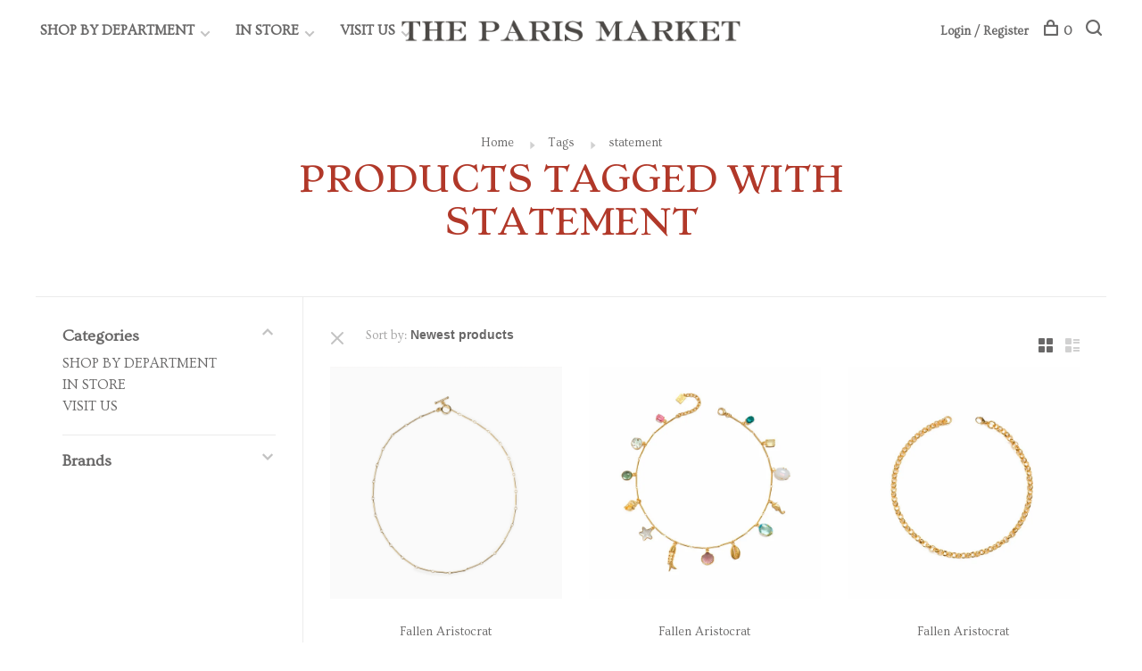

--- FILE ---
content_type: text/html;charset=utf-8
request_url: https://www.theparismarket.com/tags/statement/
body_size: 23962
content:
<!DOCTYPE html>
<html lang="en">
  <head>
    
          <!-- Google Tag Manager -->
      <script>(function(w,d,s,l,i){w[l]=w[l]||[];w[l].push({'gtm.start':
      new Date().getTime(),event:'gtm.js'});var f=d.getElementsByTagName(s)[0],
      j=d.createElement(s),dl=l!='dataLayer'?'&l='+l:'';j.async=true;j.src=
      'https://www.googletagmanager.com/gtm.js?id='+i+dl;f.parentNode.insertBefore(j,f);
      })(window,document,'script','dataLayer','G-W97QFJD6SL');</script>
      <!-- End Google Tag Manager -->
        
    <meta charset="utf-8"/>
<!-- [START] 'blocks/head.rain' -->
<!--

  (c) 2008-2026 Lightspeed Netherlands B.V.
  http://www.lightspeedhq.com
  Generated: 21-01-2026 @ 10:49:56

-->
<link rel="canonical" href="https://www.theparismarket.com/tags/statement/"/>
<link rel="alternate" href="https://www.theparismarket.com/index.rss" type="application/rss+xml" title="New products"/>
<meta name="robots" content="noodp,noydir"/>
<meta name="google-site-verification" content="dnBfC6YNoKWwOjI0nZE1ilPhThmqv6mTVCg01wDcKwA"/>
<meta property="og:url" content="https://www.theparismarket.com/tags/statement/?source=facebook"/>
<meta property="og:site_name" content="The Paris Market"/>
<meta property="og:title" content="statement"/>
<meta property="og:description" content="The Paris Market and Brocante is a design concept experience rather than just a store.  An impermanent and ever changing museum installation, that, if you wish,"/>
<script>
var ae_lsecomapps_account_shop_id = "1397";
</script>
<script src="https://lsecom.advision-ecommerce.com/apps/js/api/gift-registry-v2.min.js"></script>
<script>
/*gift registry translations*/
var gift_registry_translations = [];
gift_registry_translations['en'] = [];
gift_registry_translations['en']['Loading...'] = '';
gift_registry_translations['en']['You must be logged in to use this feature'] = 'You must be logged in to use this registry feature.  %sPlease login%s.';
gift_registry_translations['en']['Gift Registry Owner - New Order Email'] = '<p>A new order has been placed for item(s) on your registry:</p>{ORDERED_ITEMS}';
gift_registry_translations['en']['Gift Registry Admin - New Registry Alert'] = '<p>A new gift registry has been created for {REGISTRANT_NAME}.</p><p><a href="{APP_ACCOUNT_URL}">Click here to review registry details</a>.</p>';
gift_registry_translations['en']['My Gift Registries'] = 'My Gift Registries';
gift_registry_translations['en']['Failed to save, please try again'] = 'Failed to save, please try again';
gift_registry_translations['en']['Failed to search, please try again'] = 'Failed to search, please try again';
gift_registry_translations['en']['Failed to delete, please try again'] = 'Failed to delete, please try again';
gift_registry_translations['en']['Product ID'] = 'Product ID';
gift_registry_translations['en']['Qty Wanted'] = 'Qty Wanted';
gift_registry_translations['en']['Registry Name'] = 'Registry Name';
gift_registry_translations['en']['Active Registry'] = 'Active';
gift_registry_translations['en']['Public Registry'] = 'Public';
gift_registry_translations['en']['Private Registry'] = 'Private';
gift_registry_translations['en']['Public or Private Registry'] = 'Public or Private';
gift_registry_translations['en']['Registry Type'] = 'Registry Type';
gift_registry_translations['en']['Registry\'s Event Description'] = 'Event Description';
gift_registry_translations['en']['Registry\'s Event Name'] = 'Event Name';
gift_registry_translations['en']['Registry\'s Event Date'] = 'Event Date';
gift_registry_translations['en']['Registrant Name'] = 'Registrant Name';
gift_registry_translations['en']['Co-Registrant Name'] = 'Co-Registrant Name';
gift_registry_translations['en']['Baby\'s Name'] = 'Baby\'s Name';
gift_registry_translations['en']['Baby\'s Due Date'] = 'Baby\'s Due Date';
gift_registry_translations['en']['Baby\'s Gender'] = 'Baby\'s Gender';
gift_registry_translations['en']['Is first child'] = 'Is first child';
gift_registry_translations['en']['Baby Shower'] = 'Baby Shower';
gift_registry_translations['en']['Wedding'] = 'Wedding';
gift_registry_translations['en']['Bar Mitzvah'] = 'Bar Mitzvah';
gift_registry_translations['en']['Bat Mitzvah'] = 'Bat Mitzvah';
gift_registry_translations['en']['Conversion'] = 'Conversion';
gift_registry_translations['en']['House Warming'] = 'House Warming';
gift_registry_translations['en']['Other Registry Type'] = 'Other';
gift_registry_translations['en']['Male'] = 'Male';
gift_registry_translations['en']['Female'] = 'Female';
gift_registry_translations['en']['Unknown Gender'] = 'Unknown Gender';
gift_registry_translations['en']['Other Gender'] = 'Other Gender';
gift_registry_translations['en']['Registry Details'] = 'Details';
gift_registry_translations['en']['Registry Orders'] = 'Orders';
gift_registry_translations['en']['Registry History'] = 'History';
gift_registry_translations['en']['Registry Products'] = 'Products';
gift_registry_translations['en']['You do not have permission to edit this registry'] = 'You do not have permission to edit this registry';
gift_registry_translations['en']['Failed to load gift registry'] = 'Failed to load gift registry';
gift_registry_translations['en']['registries'] = 'registries';
gift_registry_translations['en']['Gift Registries'] = 'Gift Registries';
gift_registry_translations['en']['Registry: %1s'] = 'Registry: %1s';
gift_registry_translations['en']['Registrant/Co-Registrant Name'] = 'Registrant/Co-Registrant Name';
gift_registry_translations['en']['Registry\'s Type of Occasion'] = 'Type of Occasion';
gift_registry_translations['en']['Edit Registry: %1s'] = 'Edit Registry: %1s';
gift_registry_translations['en']['Customer ID missing'] = 'Customer ID missing';
gift_registry_translations['en']['Your registry is currently set to private.  You\'ll need to provide the following link to anyone you want to access the registry:'] = 'Your registry is currently set to private.  You\'ll need to provide the following link to anyone you want to access the registry:';
gift_registry_translations['en']['Remove from Registry'] = 'Remove from Registry';
gift_registry_translations['en']['No products currently assigned to this registry.  To add products to your registry, ...'] = 'No products currently assigned to this registry. To add products to your registry, please browse our catalog.  When you find a product you want, click to view it\'s details and find the "Add to My Gift Registry" link.';
gift_registry_translations['en']['Qty Purchased'] = 'Qty Purchased';
gift_registry_translations['en']['Save Registry Changes'] = 'Save Changes';
gift_registry_translations['en']['Create a New Registry'] = 'Create a New Registry';
gift_registry_translations['en']['Manage Gift Registry'] = 'Manage Gift Registry';
gift_registry_translations['en']['Buy from Registry'] = 'Buy from Registry';
gift_registry_translations['en']['Registry Event'] = 'Event';
gift_registry_translations['en']['Registry Event Date'] = 'Event Date';
gift_registry_translations['en']['This is our first child!'] = 'This is our first child!';
gift_registry_translations['en']['Delete Registry'] = 'Delete Registry';
gift_registry_translations['en']['Search for a Registry'] = 'Search for a Registry';
gift_registry_translations['en']['Search Registries'] = 'Search Registries';
gift_registry_translations['en']['Create a Registry'] = 'Create a Registry';
gift_registry_translations['en']['Get started by creating an account or signing in.'] = 'Get started by creating an account or signing in.';
gift_registry_translations['en']['Create Registry'] = 'Create Registry';
gift_registry_translations['en']['Manage Your Registry'] = 'Manage Your Registry';
gift_registry_translations['en']['Already registered? Login to your account to review and manage your registry.'] = 'Already registered? Login to your account to review and manage your registry.';
gift_registry_translations['en']['Manage Registries'] = 'Manage Registries';
gift_registry_translations['en']['Registry Created Date'] = 'Created';
gift_registry_translations['en']['# of Products on Registry'] = '# of Products';
gift_registry_translations['en']['There are currently no registries assigned your account.'] = 'There are currently no registries assigned your account.';
gift_registry_translations['en']['Gift Registries Found'] = 'Gift Registries Found';
gift_registry_translations['en']['No registries were found matching your search criteria.'] = 'No registries were found matching your search criteria.';
gift_registry_translations['en']['Add to Selected Registry Now'] = 'Add to Selected Registry Now';
gift_registry_translations['en']['How many of this item do you want?'] = 'How many of this item do you want?';
gift_registry_translations['en']['Select a Registry to Add This Item to'] = 'Select a Registry to Add This Item to';
gift_registry_translations['en']['Choose a Registry'] = 'Choose a Registry';
gift_registry_translations['en']['You haven\'t created any registries in your account yet. Please...'] = 'You haven\'t created any registries in your account yet. Please %screate a registry%s to add this item to.';
gift_registry_translations['en']['Adding Item to Registry'] = 'Adding Item to Registry';
gift_registry_translations['en']['Loading Registries'] = 'Loading Registries';
gift_registry_translations['en']['Add to My Registry'] = 'Add to My Registry';
gift_registry_translations['en']['Item has been added to your registry!'] = 'Item has been added to your registry!';
gift_registry_translations['en']['Are you sure you want to delete this registry?  This cannot be undone.'] = 'Are you sure you want to delete this registry?  This cannot be undone.';
gift_registry_translations['en']['Your registry changes have been saved!'] = 'Your registry changes have been saved!';
gift_registry_translations['en']['Registry has been deleted'] = 'Registry has been deleted';
gift_registry_translations['en']['Failed to remove item, please try again'] = 'Failed to remove item, please try again';
gift_registry_translations['en']['Item has been removed from the registry'] = 'Item has been removed from the registry';
gift_registry_translations['en']['Wanted quantity has been updated'] = 'Wanted quantity has been updated';
gift_registry_translations['en']['Failed to update item, please try again'] = 'Failed to update item, please try again';
gift_registry_translations['en']['Item %1s removed from registry'] = 'Item %1s removed from registry';
gift_registry_translations['en']['Item %s quantity wanted update from %s to %s'] = 'Item %s quantity wanted update from %s to %s';
gift_registry_translations['en']['Item %1s added to registry, %2s wanted'] = 'Item %1s added to registry, %2s wanted';
gift_registry_translations['en']['Registry created'] = 'Registry created';
gift_registry_translations['en']['Registry updated: %1s'] = 'Registry updated: %1s';
gift_registry_translations['en']['Registry deleted'] = 'Registry deleted';
gift_registry_translations['en']['Registry History Event'] = 'Event';
gift_registry_translations['en']['Registry History Event Logged'] = 'Logged';
gift_registry_translations['en']['Performed by Customer ID: %1s'] = 'Performed by Customer ID: %1s';
gift_registry_translations['en']['Failed to add item from registry to cart, please try again'] = 'Failed to add item from registry to cart, please try again';
gift_registry_translations['en']['Failed to save registry quote'] = 'Failed to save registry quote';
gift_registry_translations['en']['No registry quote available'] = 'No registry quote available';
gift_registry_translations['en']['Failed to add item to your registry cart'] = 'Failed to add item to your registry cart';
gift_registry_translations['en']['My Registry Carts'] = 'My Registry Carts';
gift_registry_translations['en']['Updating purchase quantity for registry cart item'] = 'Updating purchase quantity for registry cart item';
gift_registry_translations['en']['Removing item from registry cart'] = 'Removing item from registry cart';
gift_registry_translations['en']['Item\'s quantity has been updated in your registry cart.'] = 'Item\'s quantity has been updated in your registry cart.';
gift_registry_translations['en']['Ready to Checkout for %1s?'] = 'Ready to Checkout for %1s?';
gift_registry_translations['en']['Switch Back to Your Regular Cart'] = 'Switch Back to Your Regular Cart';
gift_registry_translations['en']['Registry Product'] = 'Registry Product';
gift_registry_translations['en']['Registry Purchase Quantity'] = 'Registry Purchase Quantity';
gift_registry_translations['en']['Registry Product Price'] = 'Registry Product Price';
gift_registry_translations['en']['Registry order %1s cancelled'] = 'Registry order %1s cancelled';
gift_registry_translations['en']['Updated registry product qty purchased: \'%s\' was %s, %s %s'] = 'Updated registry product qty purchased: \'%s\' was %s, %s %s';
gift_registry_translations['en']['Failed to update registry product with qty purchased: %1s of %2s'] = 'Failed to update registry product with qty purchased: %1s of %2s';
gift_registry_translations['en']['Registry product \'%s\' status updated: from %s to %s'] = 'Registry product \'%s\' status updated: from %s to %s';
gift_registry_translations['en']['Product found in updated registry order that does not exist in registry database: %1s (Order Line ID %2s)'] = 'Product found in updated registry order that does not exist in registry database: %1s (Order Line ID %2s)';
gift_registry_translations['en']['Failed to load registry product'] = 'Failed to load registry product';
gift_registry_translations['en']['Order %s updated, registry product order \'%s\' status updated: from %s to %s'] = 'Order %s updated, registry product order \'%s\' status updated: from %s to %s';
gift_registry_translations['en']['Failed to update registry product order: %1s to %2s'] = 'Failed to update registry product order: %1s to %2s';
gift_registry_translations['en']['Order %s updated, registry product order qty purchased: \'%s\' was %s, %s %s'] = 'Order %s updated, registry product order qty purchased: \'%s\' was %s, %s %s';
gift_registry_translations['en']['Failed to update registry product order with qty purchased: %1s of %2s'] = 'Failed to update registry product order with qty purchased: %1s of %2s';
gift_registry_translations['en']['Failed to update registry product'] = 'Failed to update registry product';
gift_registry_translations['en']['Failed to cancel registry product order'] = 'Failed to cancel registry product order';
gift_registry_translations['en']['Order %s updated, registry product order \'%s\' cancelled'] = 'Order %s updated, registry product order \'%s\' cancelled';
gift_registry_translations['en']['No more of this item is needed for this registry'] = 'No more of this item is needed for this registry';
gift_registry_translations['en']['Quantity exceeds the amount needed for this registry'] = 'Quantity exceeds the amount needed for this registry';
gift_registry_translations['en']['This item is already in your cart for this registry...'] = 'This item is already in your cart for this registry.  You can adjust the quantity you want to order on the cart page.';
gift_registry_translations['en']['%s is no longer needed for this registry, so we\'re removing it from your registry cart'] = '%s is no longer needed for this registry, so we\'re removing it from your registry cart';
gift_registry_translations['en']['Wanted quantity fulfilled'] = 'Wanted quantity fulfilled';
gift_registry_translations['en']['That quantity exceeds the amount of that item that is still wanted...'] = 'That quantity exceeds the amount of that item that is still wanted for this registry.  Reduce your purchase quantity to %s or less.';
gift_registry_translations['en']['This item already exists on your registry'] = 'This item already exists on your registry';
gift_registry_translations['en']['This registry is private'] = 'This registry is private';
gift_registry_translations['en']['The provided registry key does not match this registry...'] = 'The provided registry key does not match this registry.  Please check your registry link or contact the registry owner.';
gift_registry_translations['en']['You must provide a registry key to access this private registry'] = 'You must provide a registry key to access this private registry';
gift_registry_translations['en']['New order has been placed for items on your registry %s!'] = 'New order has been placed for items on your registry %s!';
gift_registry_translations['en']['Registrant Email'] = 'Registrant Email';
gift_registry_translations['en']['%1sCheckout with your registry cart%2s or keep shopping.'] = '%1sCheckout with your registry cart%2s or keep shopping.';
gift_registry_translations['en']['Registry Product Price: %1s'] = 'Price: %1s';
gift_registry_translations['en']['New registry has been created!'] = 'New registry has been created!';
gift_registry_translations['en']['Quantity wanted must be 1 or more'] = 'Quantity wanted must be 1 or more';
gift_registry_translations['en']['Remove from Cart'] = 'Remove from Cart';
gift_registry_translations['en']['Checkout with this Cart'] = 'Checkout with this Cart';
gift_registry_translations['en']['Item has been added to your registry cart!'] = 'Item has been added to your registry cart!';
gift_registry_translations['en']['Registry Product Price: %s'] = 'Price: %s';
gift_registry_translations['en']['Proceed to Checkout for this Registry Cart'] = 'Proceed to Checkout for this Registry Cart';
gift_registry_translations['en']['Registry Product MSRP: %s'] = 'MSRP: %s';
gift_registry_translations['en']['Please contact us to inquire about ordering'] = 'Please contact us to inquire about ordering';
var addtoregistry_button_target='#addtocart';
var addtoregistry_button_action='insertAfter';
</script>
<script>
<script>
/**
 * Enhance existing checkout page so Meta can pass items:
 * Accepts:  ?products=ID:QTY,ID:QTY
 * Works on path /checkouts/ only. Change to '/checkout/' if that's your path.
 */
(function () {
    var pathOK = location.pathname.replace(/\/+$/,'') === '/checkouts';
    if (!pathOK) return; // run only on checkout page

    function parseProductsParam() {
        var raw = new URL(location.href).searchParams.get('products') || '';
        if (!raw.trim()) return [];
        return raw.split(',').map(function (pair) {
            var parts = decodeURIComponent(pair).split(':');
            var id  = (parts[0]||'').trim();
            var qty = Math.max(1, parseInt(parts[1]||'1', 10) || 1);
            return id ? { id:id, qty:qty } : null;
        }).filter(Boolean);
    }

    var items = parseProductsParam();
    if (!items.length) return; // normal checkout visit

    // --- Try to add items (theme dependent). Add more hooks here if your theme exposes them. ---
    function addWithKnownHooks(items) {
        // Example: custom cart API
        if (window.LS && window.LS.cart && typeof window.LS.cart.add === 'function') {
            return items.reduce(function (p, it) {
                return p.then(function(){ return window.LS.cart.add({ id:it.id, quantity:it.qty }); });
            }, Promise.resolve()).then(function(){ return true; });
        }

        // Legacy global helper some themes expose
        if (typeof window.addCart === 'function') {
            return items.reduce(function (p, it) {
                return p.then(function(){ return window.addCart(it.id, it.qty); });
            }, Promise.resolve()).then(function(){ return true; });
        }

        // Otherwise, we don't have a client-side hook → signal failure
        return Promise.resolve(false);
    }

    addWithKnownHooks(items).then(function (added) {
        // If we could add to cart, strip the products param so refreshes don’t re-add
        if (added) {
            var u = new URL(location.href);
            u.searchParams.delete('products');
            history.replaceState(null, '', u.toString());
            // If your checkout needs a page refresh to show items, uncomment:
            // location.reload();
            return;
        }

        // Fallback: if we can’t prefill, just continue checkout as-is.
        // (Meta will still accept the endpoint; shoppers can add in the normal flow.)
        console.warn('Meta checkout: no client-side cart hook detected; continuing without prefill.');
    }).catch(function(err){
        console.warn('Meta checkout add failed:', err);
    });

})();
</script>

</script>
<script>

<!-- Google tag (gtag.js) -->
<script async src="https://www.googletagmanager.com/gtag/js?id=G-SVZ5F8ZMW7"></script>
<script>
    window.dataLayer = window.dataLayer || [];
    function gtag(){dataLayer.push(arguments);}
    gtag('js', new Date());

    gtag('config', 'G-SVZ5F8ZMW7');
</script>
</script>
<!--[if lt IE 9]>
<script src="https://cdn.shoplightspeed.com/assets/html5shiv.js?2025-02-20"></script>
<![endif]-->
<!-- [END] 'blocks/head.rain' -->
        	<meta property="og:image" content="https://cdn.shoplightspeed.com/shops/643137/themes/16842/v/1103166/assets/logo.png?20250905135007">
        
        
        
        
    <title>statement - The Paris Market</title>
    <meta name="description" content="The Paris Market and Brocante is a design concept experience rather than just a store.  An impermanent and ever changing museum installation, that, if you wish," />
        <meta name="keywords" content="statement, Paris, French, Antiques, Luxury, Best, Coffee, Café, Gifts, Bakery, Design, Architectural, Home, Paintings, Jewelry, Perfume, Soap, Furniture, Accessories, Purses, Hats, Handbags, Earrings, Necklace, Shop, Store, Savannah, Palmetto Bluff" />
    <meta http-equiv="X-UA-Compatible" content="ie=edge">
    <meta name="viewport" content="width=device-width, initial-scale=1.0">
    <meta name="apple-mobile-web-app-capable" content="yes">
    <meta name="apple-mobile-web-app-status-bar-style" content="black">
    <meta name="facebook-domain-verification" content="q8kgy8q9buvxf72fyp637p5agffuyr">
    <meta name="viewport" content="width=device-width, initial-scale=1, maximum-scale=1, user-scalable=0"/>

    <link rel="shortcut icon" href="https://cdn.shoplightspeed.com/shops/643137/themes/16842/v/1100577/assets/favicon.ico?20250815231818" type="image/x-icon" />
    <link href='//fonts.googleapis.com/css?family=Ovo:400,400i,300,500,600,700,700i,800,900' rel='stylesheet' type='text/css'>
        	<link href='//fonts.googleapis.com/css?family=Stoke:400,400i,300,500,600,700,700i,800,900' rel='stylesheet' type='text/css'>
        <!--<link rel="stylesheet" href="https://cdn.shoplightspeed.com/shops/643137/themes/16842/assets/jquery-ui-min.css?20260116062858" type="text/css" />
    <link rel="stylesheet" href="https://cdn.shoplightspeed.com/shops/643137/themes/16842/assets/featherlight-min.css?20260116062858" type="text/css" />
    <link rel="stylesheet" href="https://cdn.shoplightspeed.com/shops/643137/themes/16842/assets/slick-lightbox.css?20260116062858" type="text/css" />
    <link rel="stylesheet" href="https://cdn.shoplightspeed.com/shops/643137/themes/16842/assets/jquery-background-video.css?20260116062858" type="text/css" />
    <link rel="stylesheet" href="https://cdn.shoplightspeed.com/shops/643137/themes/16842/assets/selectric.css?20260116062858" type="text/css" />
    <link rel="stylesheet" href="https://cdn.shoplightspeed.com/shops/643137/themes/16842/assets/reset.css?20260116062858">-->
    <link rel="stylesheet" href="https://cdn.shoplightspeed.com/assets/gui-2-0.css?2025-02-20" />
    <link rel="stylesheet" href="https://cdn.shoplightspeed.com/assets/gui-responsive-2-0.css?2025-02-20" /> 
    <link rel="stylesheet" href="https://cdn.shoplightspeed.com/shops/643137/themes/16842/assets/style.css?20260116062858">
    <link rel="stylesheet" href="https://cdn.shoplightspeed.com/shops/643137/themes/16842/assets/settings.css?20260116062858" />
    <link rel="stylesheet" href="https://cdn.shoplightspeed.com/shops/643137/themes/16842/assets/custom.css?20260116062858" />
    
    <script src="//ajax.googleapis.com/ajax/libs/jquery/3.0.0/jquery.min.js"></script>
    <script>
      	if( !window.jQuery ) document.write('<script src="https://cdn.shoplightspeed.com/shops/643137/themes/16842/assets/jquery-3.0.0.min.js?20260116062858"><\/script>');
    </script>
    <script src="//cdn.jsdelivr.net/npm/js-cookie@2/src/js.cookie.min.js"></script>
    
    <script src="https://cdn.shoplightspeed.com/assets/gui.js?2025-02-20"></script>
    <script src="https://cdn.shoplightspeed.com/assets/gui-responsive-2-0.js?2025-02-20"></script>
    <script src="https://cdn.shoplightspeed.com/shops/643137/themes/16842/assets/scripts-min.js?20260116062858"></script>
    
        
       <script type="application/ld+json">
{
  "@context": "https://schema.org",
  "@type": "Store",
  "name": "The Paris Market",
  "url": "https://www.theparismarket.com",
  "image": "https://www.theparismarket.com/path-to-candle-photo.jpg",
  "telephone": "+1-912-232-1500",
  "priceRange": "$$",
  "description": "French-inspired boutique offering candles, gifts, décor, and a café in Savannah, GA.",
  "address": {
    "@type": "PostalAddress",
    "streetAddress": "36 West Broughton Street",
    "addressLocality": "Savannah",
    "addressRegion": "GA",
    "postalCode": "31401",
    "addressCountry": "US"
  },
  "geo": {
    "@type": "GeoCoordinates",
    "latitude": 32.0785,
    "longitude": -81.0937
  },
  "openingHoursSpecification": [
    { "@type": "OpeningHoursSpecification", "dayOfWeek": ["Monday","Tuesday","Wednesday","Thursday","Friday","Saturday"], "opens": "10:00", "closes": "18:00" },
    { "@type": "OpeningHoursSpecification", "dayOfWeek": "Sunday", "opens": "11:00", "closes": "17:00" }
  ],
  "sameAs": [
    "https://www.instagram.com/theparismarket",
    "https://www.facebook.com/TheParisMarket",
    "https://www.pinterest.com/theparismarket"
  ]
}
</script>  
    <script type="application/ld+json">
{
  "@context": "https://schema.org",
  "@type": "ProductCollection",
  "name": "Candles – The Paris Market",
  "description": "Explore our curated collection of French-inspired candles at The Paris Market in Savannah, GA.",
  "url": "https://www.theparismarket.com/shop-by-department/living/candles/",
  "brand": { "@type": "Brand", "name": "The Paris Market" }
}
</script>
  <meta name="robots" content="index,follow">
      <meta name="robots" content="index,follow">
    <link rel="canonical" href="https://www.theparismarket.com/shop-by-department/living/candles/">

  <script type="application/ld+json">
  {
    "@context": "https://schema.org",
    "@type": "BreadcrumbList",
    "itemListElement": [
      { "@type": "ListItem", "position": 1, "name": "Home", "item": "https://www.theparismarket.com/" },
      { "@type": "ListItem", "position": 2, "name": "Living", "item": "https://www.theparismarket.com/shop-by-department/living/" },
      { "@type": "ListItem", "position": 3, "name": "Candles", "item": "https://www.theparismarket.com/shop-by-department/living/candles/" }
    ]
  }
  </script>
  </head>
  <body class="page-statement">
    
          <!-- Google Tag Manager (noscript) -->
      <noscript><iframe src="https://www.googletagmanager.com/ns.html?id=G-W97QFJD6SL"
      height="0" width="0" style="display:none;visibility:hidden"></iframe></noscript>
      <!-- End Google Tag Manager (noscript) -->
        
    <div class="page-content">
      
                                      	      	              	      	      	            
      <script>
      var product_image_size = '660x660x1',
          product_image_thumb = '132x132x1',
          product_in_stock_label = 'In stock',
          product_backorder_label = 'On backorder',
      		product_out_of_stock_label = 'Out of stock',
          product_multiple_variant_label = 'View all product options',
          show_variant_picker = 1,
          display_variants_on_product_card = 1,
          display_variant_picker_on = 'all',
          show_newsletter_promo_popup = 1,
          newsletter_promo_delay = '10000',
          newsletter_promo_hide_until = '7',
      		currency_format = '$',
          number_format = '0,0.00',
      		shop_url = 'https://www.theparismarket.com/',
          shop_id = '643137',
        	readmore = 'Read more',
          search_url = "https://www.theparismarket.com/search/",
          search_empty = 'No products found',
                    view_all_results = 'View all results';
    	</script>
			
      

<div class="mobile-nav-overlay"></div>

<header class="site-header site-header-sm">
  
    
  <a href="https://www.theparismarket.com/" class="logo logo-sm logo-center">
          <img src="https://cdn.shoplightspeed.com/shops/643137/themes/16842/v/1103166/assets/logo.png?20250905135007" alt="The Paris Market" class="logo-image">
      <img src="https://cdn.shoplightspeed.com/shops/643137/themes/16842/v/1103166/assets/logo-white.png?20250905135007" alt="The Paris Market" class="logo-image logo-image-white">
          </a>

  <nav class="main-nav nav-style">
    <ul>
      
                  	
      	                <li class="menu-item-category-4811768 has-child">
          <a href="https://www.theparismarket.com/shop-by-department/">SHOP BY DEPARTMENT </a>
          <button class="mobile-menu-subopen"><span class="nc-icon-mini arrows-3_small-down"></span></button>                    <ul class="">
                          <li class="subsubitem has-child">
                <a class="underline-hover" href="https://www.theparismarket.com/shop-by-department/featured/" title="FEATURED ">FEATURED </a>
                <button class="mobile-menu-subopen"><span class="nc-icon-mini arrows-3_small-down"></span></button>                                <ul class="">
                                      <li class="subsubitem">
                      <a class="underline-hover" href="https://www.theparismarket.com/shop-by-department/featured/what-were-loving/" title="WHAT WE&#039;RE LOVING">WHAT WE&#039;RE LOVING</a>
                    </li>
                                      <li class="subsubitem">
                      <a class="underline-hover" href="https://www.theparismarket.com/shop-by-department/featured/fallen-aristocrat/" title="FALLEN ARISTOCRAT">FALLEN ARISTOCRAT</a>
                    </li>
                                      <li class="subsubitem">
                      <a class="underline-hover" href="https://www.theparismarket.com/shop-by-department/featured/house-crafted/" title="HOUSE CRAFTED">HOUSE CRAFTED</a>
                    </li>
                                      <li class="subsubitem">
                      <a class="underline-hover" href="https://www.theparismarket.com/shop-by-department/featured/gift-cards/" title="GIFT CARDS">GIFT CARDS</a>
                    </li>
                                  </ul>
                              </li>
                          <li class="subsubitem has-child">
                <a class="underline-hover" href="https://www.theparismarket.com/shop-by-department/brocante/" title="BROCANTE">BROCANTE</a>
                <button class="mobile-menu-subopen"><span class="nc-icon-mini arrows-3_small-down"></span></button>                                <ul class="">
                                      <li class="subsubitem">
                      <a class="underline-hover" href="https://www.theparismarket.com/shop-by-department/brocante/objet-dart/" title="OBJET D&#039;ART">OBJET D&#039;ART</a>
                    </li>
                                      <li class="subsubitem">
                      <a class="underline-hover" href="https://www.theparismarket.com/shop-by-department/brocante/wall-art/" title="WALL ART">WALL ART</a>
                    </li>
                                      <li class="subsubitem">
                      <a class="underline-hover" href="https://www.theparismarket.com/shop-by-department/brocante/furniture/" title="FURNITURE">FURNITURE</a>
                    </li>
                                      <li class="subsubitem">
                      <a class="underline-hover" href="https://www.theparismarket.com/shop-by-department/brocante/vintage-tableware/" title="VINTAGE TABLEWARE ">VINTAGE TABLEWARE </a>
                    </li>
                                      <li class="subsubitem">
                      <a class="underline-hover" href="https://www.theparismarket.com/shop-by-department/brocante/silver/" title="SILVER">SILVER</a>
                    </li>
                                  </ul>
                              </li>
                          <li class="subsubitem has-child">
                <a class="underline-hover" href="https://www.theparismarket.com/shop-by-department/wardrobe/" title="WARDROBE">WARDROBE</a>
                <button class="mobile-menu-subopen"><span class="nc-icon-mini arrows-3_small-down"></span></button>                                <ul class="">
                                      <li class="subsubitem">
                      <a class="underline-hover" href="https://www.theparismarket.com/shop-by-department/wardrobe/jewelry/" title="JEWELRY">JEWELRY</a>
                    </li>
                                      <li class="subsubitem">
                      <a class="underline-hover" href="https://www.theparismarket.com/shop-by-department/wardrobe/accessories/" title="ACCESSORIES">ACCESSORIES</a>
                    </li>
                                      <li class="subsubitem">
                      <a class="underline-hover" href="https://www.theparismarket.com/shop-by-department/wardrobe/eyewear/" title="EYEWEAR">EYEWEAR</a>
                    </li>
                                      <li class="subsubitem">
                      <a class="underline-hover" href="https://www.theparismarket.com/shop-by-department/wardrobe/bags/" title="BAGS">BAGS</a>
                    </li>
                                  </ul>
                              </li>
                          <li class="subsubitem has-child">
                <a class="underline-hover" href="https://www.theparismarket.com/shop-by-department/apothecary/" title="APOTHECARY">APOTHECARY</a>
                <button class="mobile-menu-subopen"><span class="nc-icon-mini arrows-3_small-down"></span></button>                                <ul class="">
                                      <li class="subsubitem">
                      <a class="underline-hover" href="https://www.theparismarket.com/shop-by-department/apothecary/fragrance/" title="FRAGRANCE">FRAGRANCE</a>
                    </li>
                                      <li class="subsubitem">
                      <a class="underline-hover" href="https://www.theparismarket.com/shop-by-department/apothecary/lotions/" title="LOTIONS">LOTIONS</a>
                    </li>
                                      <li class="subsubitem">
                      <a class="underline-hover" href="https://www.theparismarket.com/shop-by-department/apothecary/bath/" title="BATH ">BATH </a>
                    </li>
                                      <li class="subsubitem">
                      <a class="underline-hover" href="https://www.theparismarket.com/shop-by-department/apothecary/beauty/" title="BEAUTY">BEAUTY</a>
                    </li>
                                  </ul>
                              </li>
                          <li class="subsubitem has-child">
                <a class="underline-hover" href="https://www.theparismarket.com/shop-by-department/entertaining/" title="ENTERTAINING">ENTERTAINING</a>
                <button class="mobile-menu-subopen"><span class="nc-icon-mini arrows-3_small-down"></span></button>                                <ul class="">
                                      <li class="subsubitem">
                      <a class="underline-hover" href="https://www.theparismarket.com/shop-by-department/entertaining/glassware/" title="GLASSWARE">GLASSWARE</a>
                    </li>
                                      <li class="subsubitem">
                      <a class="underline-hover" href="https://www.theparismarket.com/shop-by-department/entertaining/linens/" title="LINENS">LINENS</a>
                    </li>
                                      <li class="subsubitem">
                      <a class="underline-hover" href="https://www.theparismarket.com/shop-by-department/entertaining/dining/" title="DINING">DINING</a>
                    </li>
                                      <li class="subsubitem">
                      <a class="underline-hover" href="https://www.theparismarket.com/shop-by-department/entertaining/chefs-tools/" title="CHEF&#039;S  TOOLS">CHEF&#039;S  TOOLS</a>
                    </li>
                                  </ul>
                              </li>
                          <li class="subsubitem has-child">
                <a class="underline-hover" href="https://www.theparismarket.com/shop-by-department/living/" title="LIVING">LIVING</a>
                <button class="mobile-menu-subopen"><span class="nc-icon-mini arrows-3_small-down"></span></button>                                <ul class="">
                                      <li class="subsubitem">
                      <a class="underline-hover" href="https://www.theparismarket.com/shop-by-department/living/books/" title="BOOKS">BOOKS</a>
                    </li>
                                      <li class="subsubitem">
                      <a class="underline-hover" href="https://www.theparismarket.com/shop-by-department/living/candles/" title="CANDLES">CANDLES</a>
                    </li>
                                      <li class="subsubitem">
                      <a class="underline-hover" href="https://www.theparismarket.com/shop-by-department/living/home-fragrance/" title="HOME FRAGRANCE">HOME FRAGRANCE</a>
                    </li>
                                      <li class="subsubitem">
                      <a class="underline-hover" href="https://www.theparismarket.com/shop-by-department/living/decorative-objects/" title="DECORATIVE OBJECTS">DECORATIVE OBJECTS</a>
                    </li>
                                      <li class="subsubitem">
                      <a class="underline-hover" href="https://www.theparismarket.com/shop-by-department/living/lighting/" title="LIGHTING ">LIGHTING </a>
                    </li>
                                      <li class="subsubitem">
                      <a class="underline-hover" href="https://www.theparismarket.com/shop-by-department/living/frames/" title="FRAMES">FRAMES</a>
                    </li>
                                      <li class="subsubitem">
                      <a class="underline-hover" href="https://www.theparismarket.com/shop-by-department/living/art/" title="ART">ART</a>
                    </li>
                                      <li class="subsubitem">
                      <a class="underline-hover" href="https://www.theparismarket.com/shop-by-department/living/pillows/" title="PILLOWS">PILLOWS</a>
                    </li>
                                      <li class="subsubitem">
                      <a class="underline-hover" href="https://www.theparismarket.com/shop-by-department/living/cleaning/" title="CLEANING">CLEANING</a>
                    </li>
                                  </ul>
                              </li>
                          <li class="subsubitem has-child">
                <a class="underline-hover" href="https://www.theparismarket.com/shop-by-department/pantry/" title="PANTRY">PANTRY</a>
                <button class="mobile-menu-subopen"><span class="nc-icon-mini arrows-3_small-down"></span></button>                                <ul class="">
                                      <li class="subsubitem">
                      <a class="underline-hover" href="https://www.theparismarket.com/shop-by-department/pantry/preserves-spreads/" title="PRESERVES &amp; SPREADS">PRESERVES &amp; SPREADS</a>
                    </li>
                                      <li class="subsubitem">
                      <a class="underline-hover" href="https://www.theparismarket.com/shop-by-department/pantry/oils/" title="OILS">OILS</a>
                    </li>
                                      <li class="subsubitem">
                      <a class="underline-hover" href="https://www.theparismarket.com/shop-by-department/pantry/sweets/" title="SWEETS">SWEETS</a>
                    </li>
                                      <li class="subsubitem">
                      <a class="underline-hover" href="https://www.theparismarket.com/shop-by-department/pantry/syrups-honeys/" title="SYRUPS &amp; HONEYS">SYRUPS &amp; HONEYS</a>
                    </li>
                                      <li class="subsubitem">
                      <a class="underline-hover" href="https://www.theparismarket.com/shop-by-department/pantry/dry-goods/" title="DRY GOODS ">DRY GOODS </a>
                    </li>
                                      <li class="subsubitem">
                      <a class="underline-hover" href="https://www.theparismarket.com/shop-by-department/pantry/herbs-spices/" title="HERBS &amp; SPICES">HERBS &amp; SPICES</a>
                    </li>
                                  </ul>
                              </li>
                          <li class="subsubitem has-child">
                <a class="underline-hover" href="https://www.theparismarket.com/shop-by-department/bar/" title="BAR">BAR</a>
                <button class="mobile-menu-subopen"><span class="nc-icon-mini arrows-3_small-down"></span></button>                                <ul class="">
                                      <li class="subsubitem">
                      <a class="underline-hover" href="https://www.theparismarket.com/shop-by-department/bar/barware/" title="BARWARE">BARWARE</a>
                    </li>
                                      <li class="subsubitem">
                      <a class="underline-hover" href="https://www.theparismarket.com/shop-by-department/bar/mixers-garnishes/" title="MIXERS &amp; GARNISHES">MIXERS &amp; GARNISHES</a>
                    </li>
                                  </ul>
                              </li>
                          <li class="subsubitem has-child">
                <a class="underline-hover" href="https://www.theparismarket.com/shop-by-department/office/" title="OFFICE">OFFICE</a>
                <button class="mobile-menu-subopen"><span class="nc-icon-mini arrows-3_small-down"></span></button>                                <ul class="">
                                      <li class="subsubitem">
                      <a class="underline-hover" href="https://www.theparismarket.com/shop-by-department/office/stationery/" title="STATIONERY ">STATIONERY </a>
                    </li>
                                      <li class="subsubitem">
                      <a class="underline-hover" href="https://www.theparismarket.com/shop-by-department/office/desk-accessories/" title="DESK ACCESSORIES">DESK ACCESSORIES</a>
                    </li>
                                      <li class="subsubitem">
                      <a class="underline-hover" href="https://www.theparismarket.com/shop-by-department/office/notebooks/" title="NOTEBOOKS">NOTEBOOKS</a>
                    </li>
                                  </ul>
                              </li>
                          <li class="subsubitem">
                <a class="underline-hover" href="https://www.theparismarket.com/shop-by-department/kids/" title="KIDS">KIDS</a>
                                              </li>
                      </ul>
                  </li>
                <li class="menu-item-category-4811787 has-child">
          <a href="https://www.theparismarket.com/in-store/">IN STORE </a>
          <button class="mobile-menu-subopen"><span class="nc-icon-mini arrows-3_small-down"></span></button>                    <ul class="">
                          <li class="subsubitem">
                <a class="underline-hover" href="https://www.theparismarket.com/in-store/cafe/" title="CAFÉ">CAFÉ</a>
                                              </li>
                          <li class="subsubitem">
                <a class="underline-hover" href="https://www.theparismarket.com/in-store/our-story/" title="OUR STORY">OUR STORY</a>
                                              </li>
                          <li class="subsubitem">
                <a class="underline-hover" href="https://www.theparismarket.com/in-store/events/" title="EVENTS">EVENTS</a>
                                              </li>
                      </ul>
                  </li>
                <li class="menu-item-category-4820029 has-child">
          <a href="https://www.theparismarket.com/visit-us/">VISIT US</a>
          <button class="mobile-menu-subopen"><span class="nc-icon-mini arrows-3_small-down"></span></button>                    <ul class="">
                          <li class="subsubitem">
                <a class="underline-hover" href="https://www.theparismarket.com/visit-us/savannah/" title="SAVANNAH ">SAVANNAH </a>
                                              </li>
                          <li class="subsubitem">
                <a class="underline-hover" href="https://www.theparismarket.com/visit-us/bluffton/" title="BLUFFTON">BLUFFTON</a>
                                              </li>
                      </ul>
                  </li>
                      
                                                                  
      
      <li class="menu-item-mobile-only m-t-30">
                <a href="#" title="Account" data-featherlight="#loginModal">Login / Register</a>
              </li>
      
            
                              
      
    </ul>
  </nav>

  <nav class="secondary-nav nav-style">
    <div class="search-header secondary-style">
      <form action="https://www.theparismarket.com/search/" method="get" id="searchForm">
        <input type="text" name="q" autocomplete="off" value="" placeholder="Search for product">
        <a href="#" class="search-close">Close</a>
        <div class="search-results"></div>
      </form>
    </div>
    
    <ul>
      <li class="menu-item-desktop-only menu-item-account">
                <a href="#" title="Account" data-featherlight="#loginModal">Login / Register</a>
              </li>
      
            
                              
      
            
            
      <li>
        <a href="#" title="Cart" class="cart-trigger"><span class="nc-icon-mini shopping_bag-20"></span>0</a>
      </li>

      <li class="search-trigger-item">
        <a href="#" title="Search" class="search-trigger"><span class="nc-icon-mini ui-1_zoom"></span></a>
      </li>
    </ul>

    
    <a class="burger">
      <span></span>
    </a>
    
  </nav>
</header>      <div itemscope itemtype="http://schema.org/BreadcrumbList">
	<div itemprop="itemListElement" itemscope itemtype="http://schema.org/ListItem">
    <a itemprop="item" href="https://www.theparismarket.com/"><span itemprop="name" content="Home"></span></a>
    <meta itemprop="position" content="1" />
  </div>
    	<div itemprop="itemListElement" itemscope itemtype="http://schema.org/ListItem">
      <a itemprop="item" href="https://www.theparismarket.com/tags/"><span itemprop="name" content="Tags"></span></a>
      <meta itemprop="position" content="2" />
    </div>
    	<div itemprop="itemListElement" itemscope itemtype="http://schema.org/ListItem">
      <a itemprop="item" href="https://www.theparismarket.com/tags/statement/"><span itemprop="name" content="statement"></span></a>
      <meta itemprop="position" content="3" />
    </div>
  </div>

      <div class="cart-sidebar-container">
  <div class="cart-sidebar">
    <button class="cart-sidebar-close" aria-label="Close">✕</button>
    <div class="cart-sidebar-title">
      <h5>Cart</h5>
      <p><span class="item-qty"></span> items</p>
    </div>
    
    <div class="cart-sidebar-body">
        
      <div class="no-cart-products">No products found...</div>
      
    </div>
    
      </div>
</div>      <!-- Login Modal -->
<div class="modal-lighbox login-modal" id="loginModal">
  <div class="row">
    <div class="col-sm-6 m-b-30 login-row p-r-30 sm-p-r-15">
      <h4>Login</h4>
      <p>Log in if you have an account</p>
      <form action="https://www.theparismarket.com/account/loginPost/?return=https%3A%2F%2Fwww.theparismarket.com%2Ftags%2Fstatement%2F" method="post" class="secondary-style">
        <input type="hidden" name="key" value="defc5869c7118f296ec2de5a9ae03bfb" />
        <div class="form-row">
          <input type="text" name="email" autocomplete="on" placeholder="Email address" class="required" />
        </div>
        <div class="form-row">
          <input type="password" name="password" autocomplete="on" placeholder="Password" class="required" />
        </div>
        <div class="">
          <a class="button button-arrow button-solid button-block popup-validation m-b-15" href="javascript:;" title="Login">Login</a>
                  </div>
      </form>
    </div>
    <div class="col-sm-6 m-b-30 p-l-30 sm-p-l-15">
      <h4>Register</h4>
      <p class="register-subtitle">Having an account with us will allow you to check out faster in the future, store multiple addresses, view and track your orders in your account, and more.</p>
      <a class="button button-arrow" href="https://www.theparismarket.com/account/register/" title="Create an account">Create an account</a>
    </div>
  </div>
  <div class="text-center forgot-password">
    <a class="forgot-pw" href="https://www.theparismarket.com/account/password/">Forgot your password?</a>
  </div>
</div>      
      <main class="main-content">
                  		

<div class="container container-sm">
  <!-- Collection Intro -->
    	<div class="text-center m-t-80 sm-m-t-50">
      
            
            <!-- Breadcrumbs -->
      <div class="breadcrumbs">
        <a href="https://www.theparismarket.com/" title="Home">Home</a>
                <i class="nc-icon-mini arrows-1_small-triangle-right"></i><a href="https://www.theparismarket.com/tags/">Tags</a>
                <i class="nc-icon-mini arrows-1_small-triangle-right"></i><a class="last" href="https://www.theparismarket.com/tags/statement/">statement</a>
              </div>
            <h1 class="page-title">Products tagged with statement</h1>
          </div>
  </div>
  
<div class="collection-products" id="collection-page">
  <div class="collection-sidebar">
    
    <div class="collection-sidebar-wrapper">
      <button class="filter-close-mobile" aria-label="Close">✕</button>
      <form action="https://www.theparismarket.com/tags/statement/" method="get" id="sidebar_filters">
        <input type="hidden" name="mode" value="grid" id="filter_form_mode_side" />
        <input type="hidden" name="limit" value="24" id="filter_form_limit_side" />
        <input type="hidden" name="sort" value="newest" id="filter_form_sort_side" />
        <input type="hidden" name="max" value="6000" id="filter_form_max_2_side" />
        <input type="hidden" name="min" value="0" id="filter_form_min_2_side" />

        <div class="sidebar-filters">
          
          <div class="filter-wrap active" id="categoriesFilters">
            <div class="filter-title">Categories</div>
            <div class="filter-item">
              <ul class="categories-list">
                                  <li class=""><a href="https://www.theparismarket.com/shop-by-department/">SHOP BY DEPARTMENT </a>
                                        <span class="toggle-sub-cats">
                      <span class="nc-icon-mini arrows-3_small-down"></span>
                    </span>
                                                              <ul class="">
                                                  <li class="">
                            <a href="https://www.theparismarket.com/shop-by-department/featured/">FEATURED </a>
                                                        <span class="toggle-sub-cats">
                              <span class="nc-icon-mini arrows-3_small-down"></span>
                            </span>
                                                                                    <ul class="">
                                                            <li class=""><a href="https://www.theparismarket.com/shop-by-department/featured/what-were-loving/">WHAT WE&#039;RE LOVING</a></li>
                                                            <li class=""><a href="https://www.theparismarket.com/shop-by-department/featured/fallen-aristocrat/">FALLEN ARISTOCRAT</a></li>
                                                            <li class=""><a href="https://www.theparismarket.com/shop-by-department/featured/house-crafted/">HOUSE CRAFTED</a></li>
                                                            <li class=""><a href="https://www.theparismarket.com/shop-by-department/featured/gift-cards/">GIFT CARDS</a></li>
                                    
                            </ul>
                                                      </li>
                                                  <li class="">
                            <a href="https://www.theparismarket.com/shop-by-department/brocante/">BROCANTE</a>
                                                        <span class="toggle-sub-cats">
                              <span class="nc-icon-mini arrows-3_small-down"></span>
                            </span>
                                                                                    <ul class="">
                                                            <li class=""><a href="https://www.theparismarket.com/shop-by-department/brocante/objet-dart/">OBJET D&#039;ART</a></li>
                                                            <li class=""><a href="https://www.theparismarket.com/shop-by-department/brocante/wall-art/">WALL ART</a></li>
                                                            <li class=""><a href="https://www.theparismarket.com/shop-by-department/brocante/furniture/">FURNITURE</a></li>
                                                            <li class=""><a href="https://www.theparismarket.com/shop-by-department/brocante/vintage-tableware/">VINTAGE TABLEWARE </a></li>
                                                            <li class=""><a href="https://www.theparismarket.com/shop-by-department/brocante/silver/">SILVER</a></li>
                                    
                            </ul>
                                                      </li>
                                                  <li class="">
                            <a href="https://www.theparismarket.com/shop-by-department/wardrobe/">WARDROBE</a>
                                                        <span class="toggle-sub-cats">
                              <span class="nc-icon-mini arrows-3_small-down"></span>
                            </span>
                                                                                    <ul class="">
                                                            <li class=""><a href="https://www.theparismarket.com/shop-by-department/wardrobe/jewelry/">JEWELRY</a></li>
                                                            <li class=""><a href="https://www.theparismarket.com/shop-by-department/wardrobe/accessories/">ACCESSORIES</a></li>
                                                            <li class=""><a href="https://www.theparismarket.com/shop-by-department/wardrobe/eyewear/">EYEWEAR</a></li>
                                                            <li class=""><a href="https://www.theparismarket.com/shop-by-department/wardrobe/bags/">BAGS</a></li>
                                    
                            </ul>
                                                      </li>
                                                  <li class="">
                            <a href="https://www.theparismarket.com/shop-by-department/apothecary/">APOTHECARY</a>
                                                        <span class="toggle-sub-cats">
                              <span class="nc-icon-mini arrows-3_small-down"></span>
                            </span>
                                                                                    <ul class="">
                                                            <li class=""><a href="https://www.theparismarket.com/shop-by-department/apothecary/fragrance/">FRAGRANCE</a></li>
                                                            <li class=""><a href="https://www.theparismarket.com/shop-by-department/apothecary/lotions/">LOTIONS</a></li>
                                                            <li class=""><a href="https://www.theparismarket.com/shop-by-department/apothecary/bath/">BATH </a></li>
                                                            <li class=""><a href="https://www.theparismarket.com/shop-by-department/apothecary/beauty/">BEAUTY</a></li>
                                    
                            </ul>
                                                      </li>
                                                  <li class="">
                            <a href="https://www.theparismarket.com/shop-by-department/entertaining/">ENTERTAINING</a>
                                                        <span class="toggle-sub-cats">
                              <span class="nc-icon-mini arrows-3_small-down"></span>
                            </span>
                                                                                    <ul class="">
                                                            <li class=""><a href="https://www.theparismarket.com/shop-by-department/entertaining/glassware/">GLASSWARE</a></li>
                                                            <li class=""><a href="https://www.theparismarket.com/shop-by-department/entertaining/linens/">LINENS</a></li>
                                                            <li class=""><a href="https://www.theparismarket.com/shop-by-department/entertaining/dining/">DINING</a></li>
                                                            <li class=""><a href="https://www.theparismarket.com/shop-by-department/entertaining/chefs-tools/">CHEF&#039;S  TOOLS</a></li>
                                    
                            </ul>
                                                      </li>
                                                  <li class="">
                            <a href="https://www.theparismarket.com/shop-by-department/living/">LIVING</a>
                                                        <span class="toggle-sub-cats">
                              <span class="nc-icon-mini arrows-3_small-down"></span>
                            </span>
                                                                                    <ul class="">
                                                            <li class=""><a href="https://www.theparismarket.com/shop-by-department/living/books/">BOOKS</a></li>
                                                            <li class=""><a href="https://www.theparismarket.com/shop-by-department/living/candles/">CANDLES</a></li>
                                                            <li class=""><a href="https://www.theparismarket.com/shop-by-department/living/home-fragrance/">HOME FRAGRANCE</a></li>
                                                            <li class=""><a href="https://www.theparismarket.com/shop-by-department/living/decorative-objects/">DECORATIVE OBJECTS</a></li>
                                                            <li class=""><a href="https://www.theparismarket.com/shop-by-department/living/lighting/">LIGHTING </a></li>
                                                            <li class=""><a href="https://www.theparismarket.com/shop-by-department/living/frames/">FRAMES</a></li>
                                                            <li class=""><a href="https://www.theparismarket.com/shop-by-department/living/art/">ART</a></li>
                                                            <li class=""><a href="https://www.theparismarket.com/shop-by-department/living/pillows/">PILLOWS</a></li>
                                                            <li class=""><a href="https://www.theparismarket.com/shop-by-department/living/cleaning/">CLEANING</a></li>
                                    
                            </ul>
                                                      </li>
                                                  <li class="">
                            <a href="https://www.theparismarket.com/shop-by-department/pantry/">PANTRY</a>
                                                        <span class="toggle-sub-cats">
                              <span class="nc-icon-mini arrows-3_small-down"></span>
                            </span>
                                                                                    <ul class="">
                                                            <li class=""><a href="https://www.theparismarket.com/shop-by-department/pantry/preserves-spreads/">PRESERVES &amp; SPREADS</a></li>
                                                            <li class=""><a href="https://www.theparismarket.com/shop-by-department/pantry/oils/">OILS</a></li>
                                                            <li class=""><a href="https://www.theparismarket.com/shop-by-department/pantry/sweets/">SWEETS</a></li>
                                                            <li class=""><a href="https://www.theparismarket.com/shop-by-department/pantry/syrups-honeys/">SYRUPS &amp; HONEYS</a></li>
                                                            <li class=""><a href="https://www.theparismarket.com/shop-by-department/pantry/dry-goods/">DRY GOODS </a></li>
                                                            <li class=""><a href="https://www.theparismarket.com/shop-by-department/pantry/herbs-spices/">HERBS &amp; SPICES</a></li>
                                    
                            </ul>
                                                      </li>
                                                  <li class="">
                            <a href="https://www.theparismarket.com/shop-by-department/bar/">BAR</a>
                                                        <span class="toggle-sub-cats">
                              <span class="nc-icon-mini arrows-3_small-down"></span>
                            </span>
                                                                                    <ul class="">
                                                            <li class=""><a href="https://www.theparismarket.com/shop-by-department/bar/barware/">BARWARE</a></li>
                                                            <li class=""><a href="https://www.theparismarket.com/shop-by-department/bar/mixers-garnishes/">MIXERS &amp; GARNISHES</a></li>
                                    
                            </ul>
                                                      </li>
                                                  <li class="">
                            <a href="https://www.theparismarket.com/shop-by-department/office/">OFFICE</a>
                                                        <span class="toggle-sub-cats">
                              <span class="nc-icon-mini arrows-3_small-down"></span>
                            </span>
                                                                                    <ul class="">
                                                            <li class=""><a href="https://www.theparismarket.com/shop-by-department/office/stationery/">STATIONERY </a></li>
                                                            <li class=""><a href="https://www.theparismarket.com/shop-by-department/office/desk-accessories/">DESK ACCESSORIES</a></li>
                                                            <li class=""><a href="https://www.theparismarket.com/shop-by-department/office/notebooks/">NOTEBOOKS</a></li>
                                    
                            </ul>
                                                      </li>
                                                  <li class="">
                            <a href="https://www.theparismarket.com/shop-by-department/kids/">KIDS</a>
                                                                                  </li>
                                              </ul>
                                      </li>
                                  <li class=""><a href="https://www.theparismarket.com/in-store/">IN STORE </a>
                                        <span class="toggle-sub-cats">
                      <span class="nc-icon-mini arrows-3_small-down"></span>
                    </span>
                                                              <ul class="">
                                                  <li class="">
                            <a href="https://www.theparismarket.com/in-store/cafe/">CAFÉ</a>
                                                                                  </li>
                                                  <li class="">
                            <a href="https://www.theparismarket.com/in-store/our-story/">OUR STORY</a>
                                                                                  </li>
                                                  <li class="">
                            <a href="https://www.theparismarket.com/in-store/events/">EVENTS</a>
                                                                                  </li>
                                              </ul>
                                      </li>
                                  <li class=""><a href="https://www.theparismarket.com/visit-us/">VISIT US</a>
                                        <span class="toggle-sub-cats">
                      <span class="nc-icon-mini arrows-3_small-down"></span>
                    </span>
                                                              <ul class="">
                                                  <li class="">
                            <a href="https://www.theparismarket.com/visit-us/savannah/">SAVANNAH </a>
                                                                                  </li>
                                                  <li class="">
                            <a href="https://www.theparismarket.com/visit-us/bluffton/">BLUFFTON</a>
                                                                                  </li>
                                              </ul>
                                      </li>
                              </ul>
            </div>
          </div>

          
                    <div class="filter-wrap" id="brandsFilters">
            <div class="filter-title">Brands</div>
            <div class="filter-item m-t-10">
                            <div class="checkbox">
                <input id="filter_0" type="radio" name="brand" value="0"  checked="checked" />
                <label for="filter_0">All brands</label>
              </div>
                            <div class="checkbox">
                <input id="filter_2233452" type="radio" name="brand" value="2233452"  />
                <label for="filter_2233452">Fallen Aristocrat</label>
              </div>
                          </div>
          </div>
          
                    
          
        </div>
      </form>
      
            
		</div>
  </div>
  <div class="collection-content">
    
    <div class="filter-open-wrapper">
      <a href="#" class="filter-open">
        <i class="nc-icon-mini ui-3_funnel-39 open-icon"></i>
        <i class="nc-icon-mini ui-1_simple-remove close-icon"></i>
      </a>
      <a href="#" class="filter-open-mobile">
        <i class="nc-icon-mini ui-3_funnel-39 open-icon"></i>
        <i class="nc-icon-mini ui-1_simple-remove close-icon"></i>
      </a>
      
            <form action="https://www.theparismarket.com/tags/statement/" method="get" id="filter_form_top" class="inline">
        <input type="hidden" name="limit" value="24" id="filter_form_limit_top" />
        <input type="hidden" name="sort" value="newest" id="filter_form_sort_top" />
        <input type="hidden" name="max" value="6000" id="filter_form_max_top" />
        <input type="hidden" name="min" value="0" id="filter_form_min_top" />
        
      	<div class="inline collection-actions m-r-15 m-l-15">
          <div class="inline hint-text">Sort by: </div>
          <select name="sort" onchange="$('#filter_form_top').submit();" class="hidden-xs hidden-sm">
                    <option value="popular">Most viewed</option>
                    <option value="newest" selected="selected">Newest products</option>
                    <option value="lowest">Lowest price</option>
                    <option value="highest">Highest price</option>
                    <option value="asc">Name ascending</option>
                    <option value="desc">Name descending</option>
                    </select>
        </div>
      </form>
          </div>
    
    <div class="grid-list">
      <a href="#" class="grid-switcher-item active" data-value="grid">
      	<i class="nc-icon-mini ui-2_grid-45"></i>
      </a>
      <a href="#" class="grid-switcher-item" data-value="list">
      	<i class="nc-icon-mini nc-icon-mini ui-2_paragraph"></i>
      </a>
    </div>

    <!-- Product list -->
    <div class="products-list row">  

      	      	
      	      		      	      
      	
                <div class="col-xs-6 col-md-4">
          
<!-- QuickView Modal -->
<div class="modal-lighbox product-modal" id="67824377">
  <div class="product-modal-media">
    <div class="product-figure" style="background-image: url('https://cdn.shoplightspeed.com/shops/643137/files/71650632/image.jpg')"></div>
  </div>

  <div class="product-modal-content">
          <div class="brand-name">Fallen Aristocrat</div>
        <h4>Stick Chain 14k 18&quot; Necklace</h4>
    <div class="price">
            <span class="new-price">$85.00</span>
                      </div>
    
    <div class="row m-b-20">
      <div class="col-xs-8">
        
                <div class="stock">
                    <div class="">In stock</div>
                  </div>
                
                <div class="ratings">
                                    <div class="align-bottom">
              <div class="product-code"><span class="title">Article</span> FA-N14K18030</div>
            </div>
            
        </div>
        
      </div>
      <div class="col-xs-4 text-right">
                <a href="https://www.theparismarket.com/account/wishlistAdd/67824377/?variant_id=114063314" class="favourites addtowishlist_67824377" title="Add to wishlist">
          <i class="nc-icon-mini health_heartbeat-16"></i>
        </a>
              </div>
    </div>
    
        <div class="product-description m-b-50 sm-m-b-40 paragraph-small">
      This delicate necklace in a classic stick chain design is lovely in many ways: as a stand-alone statement, layered with other chains, or festooned with an assortment of charms.
    </div>
        
    <form action="https://www.theparismarket.com/cart/add/114063314/" method="post" class="product_configure_form">
      
      <div class="product_configure_form_wrapper">
      <div class="product-configure modal-variants-waiting">
        <div class="product-configure-variants" data-variant-name="">
          <label>Select: <em>*</em></label>
          <select class="product-options-input"></select>
        </div>
      </div>

        <div class="cart"><div class="input-wrap quantity-selector"><label>Quantity:</label><input type="text" name="quantity" value="1" /><div class="change"><a href="javascript:;" onclick="changeQuantity('add', $(this));" class="up">+</a><a href="javascript:;" onclick="changeQuantity('remove', $(this));" class="down">-</a></div></div><a href="javascript:;" onclick="$(this).closest('form').submit();" class="button button-arrow button-solid addtocart_67824377" title="Add to cart">Add to cart</a></div>			</div>
    </form>
  </div>

</div>

<div class="product-element" itemscope="" itemtype="http://schema.org/Product">

  <a href="https://www.theparismarket.com/necklace-stick-chain-14k-18.html" title="Fallen Aristocrat Stick Chain 14k 18&quot; Necklace" class="product-image-wrapper hover-image">
        <img src="https://cdn.shoplightspeed.com/shops/643137/themes/16842/assets/placeholder-loading-660x660.png?20260116062858" data-src="https://cdn.shoplightspeed.com/shops/643137/files/71650632/330x330x1/fallen-aristocrat-stick-chain-14k-18-necklace.jpg"  data-srcset="https://cdn.shoplightspeed.com/shops/643137/files/71650632/660x660x1/fallen-aristocrat-stick-chain-14k-18-necklace.jpg 660w" width="768" height="768" alt="Fallen Aristocrat Stick Chain 14k 18&quot; Necklace" title="Fallen Aristocrat Stick Chain 14k 18&quot; Necklace" class="lazy-product"/>
      </a>
  
  <div class="product-labels"></div>  
    
  <div class="product-actions">
    <div class="row product-actions-items">
      
        <div class="col-xs-6 text-left p-r-0 p-l-0">
          <form action="https://www.theparismarket.com/cart/add/114063314/" method="post" class="quickAddCart">
          	<a href="javascript:;" onclick="$(this).closest('form').submit();" class="addtocart_67824377">Add to cart<span class="nc-icon-mini shopping_bag-20"></span></a>
          </form>
        </div>
      
      
                <div class="favourites-products">

                              <a href="#" data-featherlight="#loginModal" title="Add to wishlist" class="favourites addtowishlist_67824377 m-r-5">
            <i class="nc-icon-mini health_heartbeat-16"></i>
          </a>
                    
          
        </div>
        
                <div class="col-xs-6 p-r-0 p-l-0">
          <a href="#67824377" class="quickview-trigger quickview_67824377" data-product-url="https://www.theparismarket.com/necklace-stick-chain-14k-18.html">Quickview<span class="nc-icon-mini ui-1_zoom"></span></a>
        </div>
              
    </div>
  </div>
  <a href="https://www.theparismarket.com/necklace-stick-chain-14k-18.html" title="Fallen Aristocrat Stick Chain 14k 18&quot; Necklace" class="product-description-footer">
    
        <div class="product-brand">Fallen Aristocrat</div>
        
    <div class="product-title">
      Stick Chain 14k 18&quot; Necklace
    </div>
    
        
        
    <meta itemprop="name" content="Fallen Aristocrat Stick Chain 14k 18&quot; Necklace">
    <meta itemprop="brand" content="Fallen Aristocrat" />    <meta itemprop="description" content="This delicate necklace in a classic stick chain design is lovely in many ways: as a stand-alone statement, layered with other chains, or festooned with an assortment of charms." />    <meta itemprop="image" content="https://cdn.shoplightspeed.com/shops/643137/files/71650632/660x660x1/fallen-aristocrat-stick-chain-14k-18-necklace.jpg" />  
        <meta itemprop="mpn" content="FA-N14K18030" />    <meta itemprop="sku" content="FA-N14K18030" />    <div itemprop="offers" itemscope itemtype="https://schema.org/Offer">
      <meta itemprop="priceCurrency" content="USD">
      <meta itemprop="price" content="85.00" />
      <meta itemprop="itemCondition" itemtype="https://schema.org/OfferItemCondition" content="https://schema.org/NewCondition"/>
     	      <meta itemprop="availability" content="https://schema.org/InStock"/>
            <meta itemprop="url" content="https://www.theparismarket.com/necklace-stick-chain-14k-18.html" />          </div>
    
    <div class="product-price">
      <span class="product-price-change">
          
        <span class="new-price">$85.00</span>
      </span>
      
            <div class="unit-price"></div>
             
    </div>
  </a>
</div>

        </div>
                <div class="col-xs-6 col-md-4">
          
<!-- QuickView Modal -->
<div class="modal-lighbox product-modal" id="67265698">
  <div class="product-modal-media">
    <div class="product-figure" style="background-image: url('https://cdn.shoplightspeed.com/shops/643137/files/70673421/image.jpg')"></div>
  </div>

  <div class="product-modal-content">
          <div class="brand-name">Fallen Aristocrat</div>
        <h4>Grotto Charm Necklace</h4>
    <div class="price">
            <span class="new-price">$575.00</span>
                      </div>
    
    <div class="row m-b-20">
      <div class="col-xs-8">
        
                <div class="stock">
                    <div class="">In stock</div>
                  </div>
                
        
      </div>
      <div class="col-xs-4 text-right">
                <a href="https://www.theparismarket.com/account/wishlistAdd/67265698/?variant_id=113051270" class="favourites addtowishlist_67265698" title="Add to wishlist">
          <i class="nc-icon-mini health_heartbeat-16"></i>
        </a>
              </div>
    </div>
    
        <div class="product-description m-b-50 sm-m-b-40 paragraph-small">
      A playful scattering of charms dwells across the sea collector’s throat, gathered from coastal waters in a glittering song of the sea. Pearls for wisdom, a sand dollar for rebirth, glass stones for light, and golden shells linked by a slender, stick chain
    </div>
        
    <form action="https://www.theparismarket.com/cart/add/113051270/" method="post" class="product_configure_form">
      
      <div class="product_configure_form_wrapper">
      <div class="product-configure modal-variants-waiting">
        <div class="product-configure-variants" data-variant-name="">
          <label>Select: <em>*</em></label>
          <select class="product-options-input"></select>
        </div>
      </div>

        <div class="cart"><div class="input-wrap quantity-selector"><label>Quantity:</label><input type="text" name="quantity" value="1" /><div class="change"><a href="javascript:;" onclick="changeQuantity('add', $(this));" class="up">+</a><a href="javascript:;" onclick="changeQuantity('remove', $(this));" class="down">-</a></div></div><a href="javascript:;" onclick="$(this).closest('form').submit();" class="button button-arrow button-solid addtocart_67265698" title="Add to cart">Add to cart</a></div>			</div>
    </form>
  </div>

</div>

<div class="product-element" itemscope="" itemtype="http://schema.org/Product">

  <a href="https://www.theparismarket.com/grotto-charm-necklace.html" title="Fallen Aristocrat Grotto Charm Necklace" class="product-image-wrapper hover-image">
        <img src="https://cdn.shoplightspeed.com/shops/643137/themes/16842/assets/placeholder-loading-660x660.png?20260116062858" data-src="https://cdn.shoplightspeed.com/shops/643137/files/70673421/330x330x1/fallen-aristocrat-grotto-charm-necklace.jpg"  data-srcset="https://cdn.shoplightspeed.com/shops/643137/files/70673421/660x660x1/fallen-aristocrat-grotto-charm-necklace.jpg 660w" width="768" height="768" alt="Fallen Aristocrat Grotto Charm Necklace" title="Fallen Aristocrat Grotto Charm Necklace" class="lazy-product"/>
      </a>
  
  <div class="product-labels"></div>  
    
  <div class="product-actions">
    <div class="row product-actions-items">
      
        <div class="col-xs-6 text-left p-r-0 p-l-0">
          <form action="https://www.theparismarket.com/cart/add/113051270/" method="post" class="quickAddCart">
          	<a href="javascript:;" onclick="$(this).closest('form').submit();" class="addtocart_67265698">Add to cart<span class="nc-icon-mini shopping_bag-20"></span></a>
          </form>
        </div>
      
      
                <div class="favourites-products">

                              <a href="#" data-featherlight="#loginModal" title="Add to wishlist" class="favourites addtowishlist_67265698 m-r-5">
            <i class="nc-icon-mini health_heartbeat-16"></i>
          </a>
                    
          
        </div>
        
                <div class="col-xs-6 p-r-0 p-l-0">
          <a href="#67265698" class="quickview-trigger quickview_67265698" data-product-url="https://www.theparismarket.com/grotto-charm-necklace.html">Quickview<span class="nc-icon-mini ui-1_zoom"></span></a>
        </div>
              
    </div>
  </div>
  <a href="https://www.theparismarket.com/grotto-charm-necklace.html" title="Fallen Aristocrat Grotto Charm Necklace" class="product-description-footer">
    
        <div class="product-brand">Fallen Aristocrat</div>
        
    <div class="product-title">
      Grotto Charm Necklace
    </div>
    
        
        
    <meta itemprop="name" content="Fallen Aristocrat Grotto Charm Necklace">
    <meta itemprop="brand" content="Fallen Aristocrat" />    <meta itemprop="description" content="A playful scattering of charms dwells across the sea collector’s throat, gathered from coastal waters in a glittering song of the sea. Pearls for wisdom, a sand dollar for rebirth, glass stones for light, and golden shells linked by a slender, stick chain" />    <meta itemprop="image" content="https://cdn.shoplightspeed.com/shops/643137/files/70673421/660x660x1/fallen-aristocrat-grotto-charm-necklace.jpg" />  
            <meta itemprop="sku" content="FA-N18KXX051" />    <div itemprop="offers" itemscope itemtype="https://schema.org/Offer">
      <meta itemprop="priceCurrency" content="USD">
      <meta itemprop="price" content="575.00" />
      <meta itemprop="itemCondition" itemtype="https://schema.org/OfferItemCondition" content="https://schema.org/NewCondition"/>
     	      <meta itemprop="availability" content="https://schema.org/InStock"/>
            <meta itemprop="url" content="https://www.theparismarket.com/grotto-charm-necklace.html" />          </div>
    
    <div class="product-price">
      <span class="product-price-change">
          
        <span class="new-price">$575.00</span>
      </span>
      
            <div class="unit-price"></div>
             
    </div>
  </a>
</div>

        </div>
                <div class="col-xs-6 col-md-4">
          
<!-- QuickView Modal -->
<div class="modal-lighbox product-modal" id="67263841">
  <div class="product-modal-media">
    <div class="product-figure" style="background-image: url('https://cdn.shoplightspeed.com/shops/643137/files/70671498/image.jpg')"></div>
  </div>

  <div class="product-modal-content">
          <div class="brand-name">Fallen Aristocrat</div>
        <h4>Rolo Chain 18K Necklace</h4>
    <div class="price">
            <span class="new-price">$390.00</span>
                      </div>
    
    <div class="row m-b-20">
      <div class="col-xs-8">
        
                <div class="stock">
                    <div class="">In stock</div>
                  </div>
                
        
      </div>
      <div class="col-xs-4 text-right">
                <a href="https://www.theparismarket.com/account/wishlistAdd/67263841/?variant_id=113048972" class="favourites addtowishlist_67263841" title="Add to wishlist">
          <i class="nc-icon-mini health_heartbeat-16"></i>
        </a>
              </div>
    </div>
    
        <div class="product-description m-b-50 sm-m-b-40 paragraph-small">
      Smooth and simple, this rolo chain necklace serves as a blank slate for any desired pendants or charms, worn solo or layered among other chains. 
    </div>
        
    <form action="https://www.theparismarket.com/cart/add/113048972/" method="post" class="product_configure_form">
      
      <div class="product_configure_form_wrapper">
      <div class="product-configure modal-variants-waiting">
        <div class="product-configure-variants" data-variant-name="">
          <label>Select: <em>*</em></label>
          <select class="product-options-input"></select>
        </div>
      </div>

        <div class="cart"><div class="input-wrap quantity-selector"><label>Quantity:</label><input type="text" name="quantity" value="1" /><div class="change"><a href="javascript:;" onclick="changeQuantity('add', $(this));" class="up">+</a><a href="javascript:;" onclick="changeQuantity('remove', $(this));" class="down">-</a></div></div><a href="javascript:;" onclick="$(this).closest('form').submit();" class="button button-arrow button-solid addtocart_67263841" title="Add to cart">Add to cart</a></div>			</div>
    </form>
  </div>

</div>

<div class="product-element" itemscope="" itemtype="http://schema.org/Product">

  <a href="https://www.theparismarket.com/necklace-rolo-chain-18k.html" title="Fallen Aristocrat Rolo Chain 18K Necklace" class="product-image-wrapper hover-image">
        <img src="https://cdn.shoplightspeed.com/shops/643137/themes/16842/assets/placeholder-loading-660x660.png?20260116062858" data-src="https://cdn.shoplightspeed.com/shops/643137/files/70671498/330x330x1/fallen-aristocrat-rolo-chain-18k-necklace.jpg"  data-srcset="https://cdn.shoplightspeed.com/shops/643137/files/70671498/660x660x1/fallen-aristocrat-rolo-chain-18k-necklace.jpg 660w" width="768" height="768" alt="Fallen Aristocrat Rolo Chain 18K Necklace" title="Fallen Aristocrat Rolo Chain 18K Necklace" class="lazy-product"/>
      </a>
  
  <div class="product-labels"></div>  
    
  <div class="product-actions">
    <div class="row product-actions-items">
      
        <div class="col-xs-6 text-left p-r-0 p-l-0">
          <form action="https://www.theparismarket.com/cart/add/113048972/" method="post" class="quickAddCart">
          	<a href="javascript:;" onclick="$(this).closest('form').submit();" class="addtocart_67263841">Add to cart<span class="nc-icon-mini shopping_bag-20"></span></a>
          </form>
        </div>
      
      
                <div class="favourites-products">

                              <a href="#" data-featherlight="#loginModal" title="Add to wishlist" class="favourites addtowishlist_67263841 m-r-5">
            <i class="nc-icon-mini health_heartbeat-16"></i>
          </a>
                    
          
        </div>
        
                <div class="col-xs-6 p-r-0 p-l-0">
          <a href="#67263841" class="quickview-trigger quickview_67263841" data-product-url="https://www.theparismarket.com/necklace-rolo-chain-18k.html">Quickview<span class="nc-icon-mini ui-1_zoom"></span></a>
        </div>
              
    </div>
  </div>
  <a href="https://www.theparismarket.com/necklace-rolo-chain-18k.html" title="Fallen Aristocrat Rolo Chain 18K Necklace" class="product-description-footer">
    
        <div class="product-brand">Fallen Aristocrat</div>
        
    <div class="product-title">
      Rolo Chain 18K Necklace
    </div>
    
        
        
    <meta itemprop="name" content="Fallen Aristocrat Rolo Chain 18K Necklace">
    <meta itemprop="brand" content="Fallen Aristocrat" />    <meta itemprop="description" content="Smooth and simple, this rolo chain necklace serves as a blank slate for any desired pendants or charms, worn solo or layered among other chains. " />    <meta itemprop="image" content="https://cdn.shoplightspeed.com/shops/643137/files/70671498/660x660x1/fallen-aristocrat-rolo-chain-18k-necklace.jpg" />  
            <meta itemprop="sku" content="FA-N14K16034" />    <div itemprop="offers" itemscope itemtype="https://schema.org/Offer">
      <meta itemprop="priceCurrency" content="USD">
      <meta itemprop="price" content="390.00" />
      <meta itemprop="itemCondition" itemtype="https://schema.org/OfferItemCondition" content="https://schema.org/NewCondition"/>
     	      <meta itemprop="availability" content="https://schema.org/InStock"/>
            <meta itemprop="url" content="https://www.theparismarket.com/necklace-rolo-chain-18k.html" />          </div>
    
    <div class="product-price">
      <span class="product-price-change">
          
        <span class="new-price">$390.00</span>
      </span>
      
            <div class="unit-price"></div>
             
    </div>
  </a>
</div>

        </div>
                <div class="col-xs-6 col-md-4">
          
<!-- QuickView Modal -->
<div class="modal-lighbox product-modal" id="67263502">
  <div class="product-modal-media">
    <div class="product-figure" style="background-image: url('https://cdn.shoplightspeed.com/shops/643137/files/70671352/image.jpg')"></div>
  </div>

  <div class="product-modal-content">
          <div class="brand-name">Fallen Aristocrat</div>
        <h4>Large Toggle Rolo Chain Necklace</h4>
    <div class="price">
            <span class="new-price">$450.00</span>
                      </div>
    
    <div class="row m-b-20">
      <div class="col-xs-8">
        
                <div class="stock">
                    <div class="">In stock</div>
                  </div>
                
        
      </div>
      <div class="col-xs-4 text-right">
                <a href="https://www.theparismarket.com/account/wishlistAdd/67263502/?variant_id=113048601" class="favourites addtowishlist_67263502" title="Add to wishlist">
          <i class="nc-icon-mini health_heartbeat-16"></i>
        </a>
              </div>
    </div>
    
        <div class="product-description m-b-50 sm-m-b-40 paragraph-small">
      This rolo chain necklace serves as a blank slate for any desired pendants or charms, worn solo or layered among other chains.  When worn with the closure in the front, the toggle detail will hang slightly offset, and the chain secured with a lobster clasp
    </div>
        
    <form action="https://www.theparismarket.com/cart/add/113048601/" method="post" class="product_configure_form">
      
      <div class="product_configure_form_wrapper">
      <div class="product-configure modal-variants-waiting">
        <div class="product-configure-variants" data-variant-name="">
          <label>Select: <em>*</em></label>
          <select class="product-options-input"></select>
        </div>
      </div>

        <div class="cart"><div class="input-wrap quantity-selector"><label>Quantity:</label><input type="text" name="quantity" value="1" /><div class="change"><a href="javascript:;" onclick="changeQuantity('add', $(this));" class="up">+</a><a href="javascript:;" onclick="changeQuantity('remove', $(this));" class="down">-</a></div></div><a href="javascript:;" onclick="$(this).closest('form').submit();" class="button button-arrow button-solid addtocart_67263502" title="Add to cart">Add to cart</a></div>			</div>
    </form>
  </div>

</div>

<div class="product-element" itemscope="" itemtype="http://schema.org/Product">

  <a href="https://www.theparismarket.com/necklace-large-toggle-rolo-chain.html" title="Fallen Aristocrat Large Toggle Rolo Chain Necklace" class="product-image-wrapper hover-image">
        <img src="https://cdn.shoplightspeed.com/shops/643137/themes/16842/assets/placeholder-loading-660x660.png?20260116062858" data-src="https://cdn.shoplightspeed.com/shops/643137/files/70671352/330x330x1/fallen-aristocrat-large-toggle-rolo-chain-necklace.jpg"  data-srcset="https://cdn.shoplightspeed.com/shops/643137/files/70671352/660x660x1/fallen-aristocrat-large-toggle-rolo-chain-necklace.jpg 660w" width="768" height="768" alt="Fallen Aristocrat Large Toggle Rolo Chain Necklace" title="Fallen Aristocrat Large Toggle Rolo Chain Necklace" class="lazy-product"/>
      </a>
  
  <div class="product-labels"></div>  
    
  <div class="product-actions">
    <div class="row product-actions-items">
      
        <div class="col-xs-6 text-left p-r-0 p-l-0">
          <form action="https://www.theparismarket.com/cart/add/113048601/" method="post" class="quickAddCart">
          	<a href="javascript:;" onclick="$(this).closest('form').submit();" class="addtocart_67263502">Add to cart<span class="nc-icon-mini shopping_bag-20"></span></a>
          </form>
        </div>
      
      
                <div class="favourites-products">

                              <a href="#" data-featherlight="#loginModal" title="Add to wishlist" class="favourites addtowishlist_67263502 m-r-5">
            <i class="nc-icon-mini health_heartbeat-16"></i>
          </a>
                    
          
        </div>
        
                <div class="col-xs-6 p-r-0 p-l-0">
          <a href="#67263502" class="quickview-trigger quickview_67263502" data-product-url="https://www.theparismarket.com/necklace-large-toggle-rolo-chain.html">Quickview<span class="nc-icon-mini ui-1_zoom"></span></a>
        </div>
              
    </div>
  </div>
  <a href="https://www.theparismarket.com/necklace-large-toggle-rolo-chain.html" title="Fallen Aristocrat Large Toggle Rolo Chain Necklace" class="product-description-footer">
    
        <div class="product-brand">Fallen Aristocrat</div>
        
    <div class="product-title">
      Large Toggle Rolo Chain Necklace
    </div>
    
        
        
    <meta itemprop="name" content="Fallen Aristocrat Large Toggle Rolo Chain Necklace">
    <meta itemprop="brand" content="Fallen Aristocrat" />    <meta itemprop="description" content="This rolo chain necklace serves as a blank slate for any desired pendants or charms, worn solo or layered among other chains.  When worn with the closure in the front, the toggle detail will hang slightly offset, and the chain secured with a lobster clasp" />    <meta itemprop="image" content="https://cdn.shoplightspeed.com/shops/643137/files/70671352/660x660x1/fallen-aristocrat-large-toggle-rolo-chain-necklace.jpg" />  
            <meta itemprop="sku" content="FA-N18K20050" />    <div itemprop="offers" itemscope itemtype="https://schema.org/Offer">
      <meta itemprop="priceCurrency" content="USD">
      <meta itemprop="price" content="450.00" />
      <meta itemprop="itemCondition" itemtype="https://schema.org/OfferItemCondition" content="https://schema.org/NewCondition"/>
     	      <meta itemprop="availability" content="https://schema.org/InStock"/>
            <meta itemprop="url" content="https://www.theparismarket.com/necklace-large-toggle-rolo-chain.html" />          </div>
    
    <div class="product-price">
      <span class="product-price-change">
          
        <span class="new-price">$450.00</span>
      </span>
      
            <div class="unit-price"></div>
             
    </div>
  </a>
</div>

        </div>
                <div class="col-xs-6 col-md-4">
          
<!-- QuickView Modal -->
<div class="modal-lighbox product-modal" id="67249205">
  <div class="product-modal-media">
    <div class="product-figure" style="background-image: url('https://cdn.shoplightspeed.com/shops/643137/files/70637060/image.jpg')"></div>
  </div>

  <div class="product-modal-content">
          <div class="brand-name">Fallen Aristocrat</div>
        <h4>Songbird Pearl Necklace</h4>
    <div class="price">
            <span class="new-price">$230.00</span>
                      </div>
    
    <div class="row m-b-20">
      <div class="col-xs-8">
        
                <div class="stock">
                    <div class="">In stock</div>
                  </div>
                
        
      </div>
      <div class="col-xs-4 text-right">
                <a href="https://www.theparismarket.com/account/wishlistAdd/67249205/?variant_id=113020509" class="favourites addtowishlist_67249205" title="Add to wishlist">
          <i class="nc-icon-mini health_heartbeat-16"></i>
        </a>
              </div>
    </div>
    
        <div class="product-description m-b-50 sm-m-b-40 paragraph-small">
      Among the sculpted hedgerows and sun-dappled groves, songbirds weave their melodies into the breeze, their notes as fleeting and delicate as the petals beneath them.
    </div>
        
    <form action="https://www.theparismarket.com/cart/add/113020509/" method="post" class="product_configure_form">
      
      <div class="product_configure_form_wrapper">
      <div class="product-configure modal-variants-waiting">
        <div class="product-configure-variants" data-variant-name="">
          <label>Select: <em>*</em></label>
          <select class="product-options-input"></select>
        </div>
      </div>

        <div class="cart"><div class="input-wrap quantity-selector"><label>Quantity:</label><input type="text" name="quantity" value="1" /><div class="change"><a href="javascript:;" onclick="changeQuantity('add', $(this));" class="up">+</a><a href="javascript:;" onclick="changeQuantity('remove', $(this));" class="down">-</a></div></div><a href="javascript:;" onclick="$(this).closest('form').submit();" class="button button-arrow button-solid addtocart_67249205" title="Add to cart">Add to cart</a></div>			</div>
    </form>
  </div>

</div>

<div class="product-element" itemscope="" itemtype="http://schema.org/Product">

  <a href="https://www.theparismarket.com/necklace-songbird-pearl.html" title="Fallen Aristocrat Songbird Pearl Necklace" class="product-image-wrapper hover-image">
        <img src="https://cdn.shoplightspeed.com/shops/643137/themes/16842/assets/placeholder-loading-660x660.png?20260116062858" data-src="https://cdn.shoplightspeed.com/shops/643137/files/70637060/330x330x1/fallen-aristocrat-songbird-pearl-necklace.jpg"  data-srcset="https://cdn.shoplightspeed.com/shops/643137/files/70637060/660x660x1/fallen-aristocrat-songbird-pearl-necklace.jpg 660w" width="768" height="768" alt="Fallen Aristocrat Songbird Pearl Necklace" title="Fallen Aristocrat Songbird Pearl Necklace" class="lazy-product"/>
      </a>
  
  <div class="product-labels"></div>  
    
  <div class="product-actions">
    <div class="row product-actions-items">
      
        <div class="col-xs-6 text-left p-r-0 p-l-0">
          <form action="https://www.theparismarket.com/cart/add/113020509/" method="post" class="quickAddCart">
          	<a href="javascript:;" onclick="$(this).closest('form').submit();" class="addtocart_67249205">Add to cart<span class="nc-icon-mini shopping_bag-20"></span></a>
          </form>
        </div>
      
      
                <div class="favourites-products">

                              <a href="#" data-featherlight="#loginModal" title="Add to wishlist" class="favourites addtowishlist_67249205 m-r-5">
            <i class="nc-icon-mini health_heartbeat-16"></i>
          </a>
                    
          
        </div>
        
                <div class="col-xs-6 p-r-0 p-l-0">
          <a href="#67249205" class="quickview-trigger quickview_67249205" data-product-url="https://www.theparismarket.com/necklace-songbird-pearl.html">Quickview<span class="nc-icon-mini ui-1_zoom"></span></a>
        </div>
              
    </div>
  </div>
  <a href="https://www.theparismarket.com/necklace-songbird-pearl.html" title="Fallen Aristocrat Songbird Pearl Necklace" class="product-description-footer">
    
        <div class="product-brand">Fallen Aristocrat</div>
        
    <div class="product-title">
      Songbird Pearl Necklace
    </div>
    
        
        
    <meta itemprop="name" content="Fallen Aristocrat Songbird Pearl Necklace">
    <meta itemprop="brand" content="Fallen Aristocrat" />    <meta itemprop="description" content="Among the sculpted hedgerows and sun-dappled groves, songbirds weave their melodies into the breeze, their notes as fleeting and delicate as the petals beneath them." />    <meta itemprop="image" content="https://cdn.shoplightspeed.com/shops/643137/files/70637060/660x660x1/fallen-aristocrat-songbird-pearl-necklace.jpg" />  
                <div itemprop="offers" itemscope itemtype="https://schema.org/Offer">
      <meta itemprop="priceCurrency" content="USD">
      <meta itemprop="price" content="230.00" />
      <meta itemprop="itemCondition" itemtype="https://schema.org/OfferItemCondition" content="https://schema.org/NewCondition"/>
     	      <meta itemprop="availability" content="https://schema.org/InStock"/>
            <meta itemprop="url" content="https://www.theparismarket.com/necklace-songbird-pearl.html" />          </div>
    
    <div class="product-price">
      <span class="product-price-change">
          
        <span class="new-price">$230.00</span>
      </span>
      
            <div class="unit-price"></div>
             
    </div>
  </a>
</div>

        </div>
                <div class="col-xs-6 col-md-4">
          
<!-- QuickView Modal -->
<div class="modal-lighbox product-modal" id="62181604">
  <div class="product-modal-media">
    <div class="product-figure" style="background-image: url('https://cdn.shoplightspeed.com/shops/643137/files/71846927/image.jpg')"></div>
  </div>

  <div class="product-modal-content">
        <h4>Portrait of Man with Pearl Pin</h4>
    <div class="price">
            <span class="new-price">$1,800.00</span>
                      </div>
    
    <div class="row m-b-20">
      <div class="col-xs-8">
        
                <div class="stock">
                    <div class="">In stock</div>
                  </div>
                
        
      </div>
      <div class="col-xs-4 text-right">
                <a href="https://www.theparismarket.com/account/wishlistAdd/62181604/?variant_id=103767443" class="favourites addtowishlist_62181604" title="Add to wishlist">
          <i class="nc-icon-mini health_heartbeat-16"></i>
        </a>
              </div>
    </div>
    
        <div class="product-description m-b-50 sm-m-b-40 paragraph-small">
      This oil painting depicts a man wearing a small, pearl-buttoned pin tucked into his cravat. He’s wearing a rather high collar, potentially demanded of the clergy, and the fashion of which dates this as a regency-era portrait. French-made.
    </div>
        
    <form action="https://www.theparismarket.com/cart/add/103767443/" method="post" class="product_configure_form">
      
      <div class="product_configure_form_wrapper">
      <div class="product-configure modal-variants-waiting">
        <div class="product-configure-variants" data-variant-name="">
          <label>Select: <em>*</em></label>
          <select class="product-options-input"></select>
        </div>
      </div>

        <div class="cart"><div class="input-wrap quantity-selector"><label>Quantity:</label><input type="text" name="quantity" value="1" /><div class="change"><a href="javascript:;" onclick="changeQuantity('add', $(this));" class="up">+</a><a href="javascript:;" onclick="changeQuantity('remove', $(this));" class="down">-</a></div></div><a href="javascript:;" onclick="$(this).closest('form').submit();" class="button button-arrow button-solid addtocart_62181604" title="Add to cart">Add to cart</a></div>			</div>
    </form>
  </div>

</div>

<div class="product-element" itemscope="" itemtype="http://schema.org/Product">

  <a href="https://www.theparismarket.com/portrait-of-man-with-pearl-pin.html" title="Portrait of Man with Pearl Pin" class="product-image-wrapper hover-image">
        <img src="https://cdn.shoplightspeed.com/shops/643137/themes/16842/assets/placeholder-loading-660x660.png?20260116062858" data-src="https://cdn.shoplightspeed.com/shops/643137/files/71846927/330x330x1/portrait-of-man-with-pearl-pin.jpg"  data-srcset="https://cdn.shoplightspeed.com/shops/643137/files/71846927/660x660x1/portrait-of-man-with-pearl-pin.jpg 660w" width="768" height="768" alt="Portrait of Man with Pearl Pin" title="Portrait of Man with Pearl Pin" class="lazy-product"/>
      </a>
  
  <div class="product-labels"></div>  
    
  <div class="product-actions">
    <div class="row product-actions-items">
      
        <div class="col-xs-6 text-left p-r-0 p-l-0">
          <form action="https://www.theparismarket.com/cart/add/103767443/" method="post" class="quickAddCart">
          	<a href="javascript:;" onclick="$(this).closest('form').submit();" class="addtocart_62181604">Add to cart<span class="nc-icon-mini shopping_bag-20"></span></a>
          </form>
        </div>
      
      
                <div class="favourites-products">

                              <a href="#" data-featherlight="#loginModal" title="Add to wishlist" class="favourites addtowishlist_62181604 m-r-5">
            <i class="nc-icon-mini health_heartbeat-16"></i>
          </a>
                    
          
        </div>
        
                <div class="col-xs-6 p-r-0 p-l-0">
          <a href="#62181604" class="quickview-trigger quickview_62181604" data-product-url="https://www.theparismarket.com/portrait-of-man-with-pearl-pin.html">Quickview<span class="nc-icon-mini ui-1_zoom"></span></a>
        </div>
              
    </div>
  </div>
  <a href="https://www.theparismarket.com/portrait-of-man-with-pearl-pin.html" title="Portrait of Man with Pearl Pin" class="product-description-footer">
    
        <div class="product-brand"></div>
        
    <div class="product-title">
      Portrait of Man with Pearl Pin
    </div>
    
        
        
    <meta itemprop="name" content="Portrait of Man with Pearl Pin">
        <meta itemprop="description" content="This oil painting depicts a man wearing a small, pearl-buttoned pin tucked into his cravat. He’s wearing a rather high collar, potentially demanded of the clergy, and the fashion of which dates this as a regency-era portrait. French-made." />    <meta itemprop="image" content="https://cdn.shoplightspeed.com/shops/643137/files/71846927/660x660x1/portrait-of-man-with-pearl-pin.jpg" />  
            <meta itemprop="sku" content="FRA2023-33" />    <div itemprop="offers" itemscope itemtype="https://schema.org/Offer">
      <meta itemprop="priceCurrency" content="USD">
      <meta itemprop="price" content="1800.00" />
      <meta itemprop="itemCondition" itemtype="https://schema.org/OfferItemCondition" content="https://schema.org/NewCondition"/>
     	      <meta itemprop="availability" content="https://schema.org/InStock"/>
            <meta itemprop="url" content="https://www.theparismarket.com/portrait-of-man-with-pearl-pin.html" />          </div>
    
    <div class="product-price">
      <span class="product-price-change">
          
        <span class="new-price">$1,800.00</span>
      </span>
      
            <div class="unit-price"></div>
             
    </div>
  </a>
</div>

        </div>
                <div class="col-xs-6 col-md-4">
          
<!-- QuickView Modal -->
<div class="modal-lighbox product-modal" id="62044816">
  <div class="product-modal-media">
    <div class="product-figure" style="background-image: url('https://cdn.shoplightspeed.com/shops/643137/files/62055650/image.jpg')"></div>
  </div>

  <div class="product-modal-content">
        <h4>Stick Chain 14k Necklace</h4>
    <div class="price">
            <span class="new-price">$85.00</span>
                      </div>
    
    <div class="row m-b-20">
      <div class="col-xs-8">
        
                <div class="stock">
                    <div class="">In stock</div>
                  </div>
                
                <div class="ratings">
                                    <div class="align-bottom">
              <div class="product-code"><span class="title">Article</span> FA-N14K14030</div>
            </div>
            
        </div>
        
      </div>
      <div class="col-xs-4 text-right">
                <a href="https://www.theparismarket.com/account/wishlistAdd/62044816/?variant_id=103517595" class="favourites addtowishlist_62044816" title="Add to wishlist">
          <i class="nc-icon-mini health_heartbeat-16"></i>
        </a>
              </div>
    </div>
    
        <div class="product-description m-b-50 sm-m-b-40 paragraph-small">
      Smooth and simple, this Stick chain necklace serves a blank slate for any desired pendants or charms from our Bonaparte and Lover's Eye Collections, but can be worn on its own as you wish.
    </div>
        
    <form action="https://www.theparismarket.com/cart/add/103517595/" method="post" class="product_configure_form">
      
      <div class="product_configure_form_wrapper">
      <div class="product-configure modal-variants-waiting">
        <div class="product-configure-variants" data-variant-name="">
          <label>Select: <em>*</em></label>
          <select class="product-options-input"></select>
        </div>
      </div>

        <div class="cart"><div class="input-wrap quantity-selector"><label>Quantity:</label><input type="text" name="quantity" value="1" /><div class="change"><a href="javascript:;" onclick="changeQuantity('add', $(this));" class="up">+</a><a href="javascript:;" onclick="changeQuantity('remove', $(this));" class="down">-</a></div></div><a href="javascript:;" onclick="$(this).closest('form').submit();" class="button button-arrow button-solid addtocart_62044816" title="Add to cart">Add to cart</a></div>			</div>
    </form>
  </div>

</div>

<div class="product-element" itemscope="" itemtype="http://schema.org/Product">

  <a href="https://www.theparismarket.com/necklace-stick-chain-14k.html" title="Stick Chain 14k Necklace" class="product-image-wrapper hover-image">
        <img src="https://cdn.shoplightspeed.com/shops/643137/themes/16842/assets/placeholder-loading-660x660.png?20260116062858" data-src="https://cdn.shoplightspeed.com/shops/643137/files/62055650/330x330x1/stick-chain-14k-necklace.jpg"  data-srcset="https://cdn.shoplightspeed.com/shops/643137/files/62055650/660x660x1/stick-chain-14k-necklace.jpg 660w" width="768" height="768" alt="Stick Chain 14k Necklace" title="Stick Chain 14k Necklace" class="lazy-product"/>
      </a>
  
  <div class="product-labels"></div>  
    
  <div class="product-actions">
    <div class="row product-actions-items">
      
        <div class="col-xs-6 text-left p-r-0 p-l-0">
          <form action="https://www.theparismarket.com/cart/add/103517595/" method="post" class="quickAddCart">
          	<a href="javascript:;" onclick="$(this).closest('form').submit();" class="addtocart_62044816">Add to cart<span class="nc-icon-mini shopping_bag-20"></span></a>
          </form>
        </div>
      
      
                <div class="favourites-products">

                              <a href="#" data-featherlight="#loginModal" title="Add to wishlist" class="favourites addtowishlist_62044816 m-r-5">
            <i class="nc-icon-mini health_heartbeat-16"></i>
          </a>
                    
          
        </div>
        
                <div class="col-xs-6 p-r-0 p-l-0">
          <a href="#62044816" class="quickview-trigger quickview_62044816" data-product-url="https://www.theparismarket.com/necklace-stick-chain-14k.html">Quickview<span class="nc-icon-mini ui-1_zoom"></span></a>
        </div>
              
    </div>
  </div>
  <a href="https://www.theparismarket.com/necklace-stick-chain-14k.html" title="Stick Chain 14k Necklace" class="product-description-footer">
    
        <div class="product-brand"></div>
        
    <div class="product-title">
      Stick Chain 14k Necklace
    </div>
    
        
        
    <meta itemprop="name" content="Stick Chain 14k Necklace">
        <meta itemprop="description" content="Smooth and simple, this Stick chain necklace serves a blank slate for any desired pendants or charms from our Bonaparte and Lover&#039;s Eye Collections, but can be worn on its own as you wish." />    <meta itemprop="image" content="https://cdn.shoplightspeed.com/shops/643137/files/62055650/660x660x1/stick-chain-14k-necklace.jpg" />  
        <meta itemprop="mpn" content="FA-N14K14030" />    <meta itemprop="sku" content="FA-N14K14030" />    <div itemprop="offers" itemscope itemtype="https://schema.org/Offer">
      <meta itemprop="priceCurrency" content="USD">
      <meta itemprop="price" content="85.00" />
      <meta itemprop="itemCondition" itemtype="https://schema.org/OfferItemCondition" content="https://schema.org/NewCondition"/>
     	      <meta itemprop="availability" content="https://schema.org/InStock"/>
            <meta itemprop="url" content="https://www.theparismarket.com/necklace-stick-chain-14k.html" />          </div>
    
    <div class="product-price">
      <span class="product-price-change">
          
        <span class="new-price">$85.00</span>
      </span>
      
            <div class="unit-price"></div>
             
    </div>
  </a>
</div>

        </div>
                <div class="col-xs-6 col-md-4">
          
<!-- QuickView Modal -->
<div class="modal-lighbox product-modal" id="61767049">
  <div class="product-modal-media">
    <div class="product-figure" style="background-image: url('https://cdn.shoplightspeed.com/shops/643137/files/61556307/image.jpg')"></div>
  </div>

  <div class="product-modal-content">
        <h4>Nuntius 16x16 Mixed Media Painting</h4>
    <div class="price">
            <span class="new-price">$700.00</span>
                      </div>
    
    <div class="row m-b-20">
      <div class="col-xs-8">
        
                <div class="stock">
                    <div class="">In stock</div>
                  </div>
                
                <div class="ratings">
                                    <div class="align-bottom">
              <div class="product-code"><span class="title">Article</span> SV21823</div>
            </div>
            
        </div>
        
      </div>
      <div class="col-xs-4 text-right">
                <a href="https://www.theparismarket.com/account/wishlistAdd/61767049/?variant_id=102962659" class="favourites addtowishlist_61767049" title="Add to wishlist">
          <i class="nc-icon-mini health_heartbeat-16"></i>
        </a>
              </div>
    </div>
    
        <div class="product-description m-b-50 sm-m-b-40 paragraph-small">
      vibrant colors dance harmoniously across the canvas, each brushstroke telling a story of its own. The interplay of textures and layers adds depth and intrigue, drawing you deeper into the artist's narrative.
    </div>
        
    <form action="https://www.theparismarket.com/cart/add/102962659/" method="post" class="product_configure_form">
      
      <div class="product_configure_form_wrapper">
      <div class="product-configure modal-variants-waiting">
        <div class="product-configure-variants" data-variant-name="">
          <label>Select: <em>*</em></label>
          <select class="product-options-input"></select>
        </div>
      </div>

        <div class="cart"><div class="input-wrap quantity-selector"><label>Quantity:</label><input type="text" name="quantity" value="1" /><div class="change"><a href="javascript:;" onclick="changeQuantity('add', $(this));" class="up">+</a><a href="javascript:;" onclick="changeQuantity('remove', $(this));" class="down">-</a></div></div><a href="javascript:;" onclick="$(this).closest('form').submit();" class="button button-arrow button-solid addtocart_61767049" title="Add to cart">Add to cart</a></div>			</div>
    </form>
  </div>

</div>

<div class="product-element" itemscope="" itemtype="http://schema.org/Product">

  <a href="https://www.theparismarket.com/painting-nuntius-16x16-mixed-media.html" title="Nuntius 16x16 Mixed Media Painting" class="product-image-wrapper hover-image">
        <img src="https://cdn.shoplightspeed.com/shops/643137/themes/16842/assets/placeholder-loading-660x660.png?20260116062858" data-src="https://cdn.shoplightspeed.com/shops/643137/files/61556307/330x330x1/nuntius-16x16-mixed-media-painting.jpg"  data-srcset="https://cdn.shoplightspeed.com/shops/643137/files/61556307/660x660x1/nuntius-16x16-mixed-media-painting.jpg 660w" width="768" height="768" alt="Nuntius 16x16 Mixed Media Painting" title="Nuntius 16x16 Mixed Media Painting" class="lazy-product"/>
      </a>
  
  <div class="product-labels"></div>  
    
  <div class="product-actions">
    <div class="row product-actions-items">
      
        <div class="col-xs-6 text-left p-r-0 p-l-0">
          <form action="https://www.theparismarket.com/cart/add/102962659/" method="post" class="quickAddCart">
          	<a href="javascript:;" onclick="$(this).closest('form').submit();" class="addtocart_61767049">Add to cart<span class="nc-icon-mini shopping_bag-20"></span></a>
          </form>
        </div>
      
      
                <div class="favourites-products">

                              <a href="#" data-featherlight="#loginModal" title="Add to wishlist" class="favourites addtowishlist_61767049 m-r-5">
            <i class="nc-icon-mini health_heartbeat-16"></i>
          </a>
                    
          
        </div>
        
                <div class="col-xs-6 p-r-0 p-l-0">
          <a href="#61767049" class="quickview-trigger quickview_61767049" data-product-url="https://www.theparismarket.com/painting-nuntius-16x16-mixed-media.html">Quickview<span class="nc-icon-mini ui-1_zoom"></span></a>
        </div>
              
    </div>
  </div>
  <a href="https://www.theparismarket.com/painting-nuntius-16x16-mixed-media.html" title="Nuntius 16x16 Mixed Media Painting" class="product-description-footer">
    
        <div class="product-brand"></div>
        
    <div class="product-title">
      Nuntius 16x16 Mixed Media Painting
    </div>
    
        
        
    <meta itemprop="name" content="Nuntius 16x16 Mixed Media Painting">
        <meta itemprop="description" content="vibrant colors dance harmoniously across the canvas, each brushstroke telling a story of its own. The interplay of textures and layers adds depth and intrigue, drawing you deeper into the artist&#039;s narrative." />    <meta itemprop="image" content="https://cdn.shoplightspeed.com/shops/643137/files/61556307/660x660x1/nuntius-16x16-mixed-media-painting.jpg" />  
        <meta itemprop="mpn" content="SV21823" />    <meta itemprop="sku" content="CONS-BERTNUNTIUSPB" />    <div itemprop="offers" itemscope itemtype="https://schema.org/Offer">
      <meta itemprop="priceCurrency" content="USD">
      <meta itemprop="price" content="700.00" />
      <meta itemprop="itemCondition" itemtype="https://schema.org/OfferItemCondition" content="https://schema.org/NewCondition"/>
     	      <meta itemprop="availability" content="https://schema.org/InStock"/>
            <meta itemprop="url" content="https://www.theparismarket.com/painting-nuntius-16x16-mixed-media.html" />          </div>
    
    <div class="product-price">
      <span class="product-price-change">
          
        <span class="new-price">$700.00</span>
      </span>
      
            <div class="unit-price"></div>
             
    </div>
  </a>
</div>

        </div>
                <div class="col-xs-6 col-md-4">
          
<!-- QuickView Modal -->
<div class="modal-lighbox product-modal" id="61359017">
  <div class="product-modal-media">
    <div class="product-figure" style="background-image: url('https://cdn.shoplightspeed.com/shops/643137/files/60930953/image.jpg')"></div>
  </div>

  <div class="product-modal-content">
          <div class="brand-name">Fallen Aristocrat</div>
        <h4>Freshwater Pearl Necklace, White</h4>
    <div class="price">
            <span class="new-price">$160.00</span>
                      </div>
    
    <div class="row m-b-20">
      <div class="col-xs-8">
        
                <div class="stock">
                    <div class="">In stock</div>
                  </div>
                
        
      </div>
      <div class="col-xs-4 text-right">
                <a href="https://www.theparismarket.com/account/wishlistAdd/61359017/?variant_id=102193633" class="favourites addtowishlist_61359017" title="Add to wishlist">
          <i class="nc-icon-mini health_heartbeat-16"></i>
        </a>
              </div>
    </div>
    
        <div class="product-description m-b-50 sm-m-b-40 paragraph-small">
      A strand of luminescent, freshwater pearls hand-knotted into an elegant strand that can stand on its own or strike a playful note scattered with charms. Available in a light pink variety strung with pink silk, or ivory-colored strung with white silk.
    </div>
        
    <form action="https://www.theparismarket.com/cart/add/102193633/" method="post" class="product_configure_form">
      
      <div class="product_configure_form_wrapper">
      <div class="product-configure modal-variants-waiting">
        <div class="product-configure-variants" data-variant-name="">
          <label>Select: <em>*</em></label>
          <select class="product-options-input"></select>
        </div>
      </div>

        <div class="cart"><div class="input-wrap quantity-selector"><label>Quantity:</label><input type="text" name="quantity" value="1" /><div class="change"><a href="javascript:;" onclick="changeQuantity('add', $(this));" class="up">+</a><a href="javascript:;" onclick="changeQuantity('remove', $(this));" class="down">-</a></div></div><a href="javascript:;" onclick="$(this).closest('form').submit();" class="button button-arrow button-solid addtocart_61359017" title="Add to cart">Add to cart</a></div>			</div>
    </form>
  </div>

</div>

<div class="product-element" itemscope="" itemtype="http://schema.org/Product">

  <a href="https://www.theparismarket.com/necklace-pearl-white.html" title="Fallen Aristocrat Freshwater Pearl Necklace, White" class="product-image-wrapper hover-image">
        <img src="https://cdn.shoplightspeed.com/shops/643137/themes/16842/assets/placeholder-loading-660x660.png?20260116062858" data-src="https://cdn.shoplightspeed.com/shops/643137/files/60930953/330x330x1/fallen-aristocrat-freshwater-pearl-necklace-white.jpg"  data-srcset="https://cdn.shoplightspeed.com/shops/643137/files/60930953/660x660x1/fallen-aristocrat-freshwater-pearl-necklace-white.jpg 660w" width="768" height="768" alt="Fallen Aristocrat Freshwater Pearl Necklace, White" title="Fallen Aristocrat Freshwater Pearl Necklace, White" class="lazy-product"/>
      </a>
  
  <div class="product-labels"></div>  
    
  <div class="product-actions">
    <div class="row product-actions-items">
      
        <div class="col-xs-6 text-left p-r-0 p-l-0">
          <form action="https://www.theparismarket.com/cart/add/102193633/" method="post" class="quickAddCart">
          	<a href="javascript:;" onclick="$(this).closest('form').submit();" class="addtocart_61359017">Add to cart<span class="nc-icon-mini shopping_bag-20"></span></a>
          </form>
        </div>
      
      
                <div class="favourites-products">

                              <a href="#" data-featherlight="#loginModal" title="Add to wishlist" class="favourites addtowishlist_61359017 m-r-5">
            <i class="nc-icon-mini health_heartbeat-16"></i>
          </a>
                    
          
        </div>
        
                <div class="col-xs-6 p-r-0 p-l-0">
          <a href="#61359017" class="quickview-trigger quickview_61359017" data-product-url="https://www.theparismarket.com/necklace-pearl-white.html">Quickview<span class="nc-icon-mini ui-1_zoom"></span></a>
        </div>
              
    </div>
  </div>
  <a href="https://www.theparismarket.com/necklace-pearl-white.html" title="Fallen Aristocrat Freshwater Pearl Necklace, White" class="product-description-footer">
    
        <div class="product-brand">Fallen Aristocrat</div>
        
    <div class="product-title">
      Freshwater Pearl Necklace, White
    </div>
    
        
        
    <meta itemprop="name" content="Fallen Aristocrat Freshwater Pearl Necklace, White">
    <meta itemprop="brand" content="Fallen Aristocrat" />    <meta itemprop="description" content="A strand of luminescent, freshwater pearls hand-knotted into an elegant strand that can stand on its own or strike a playful note scattered with charms. Available in a light pink variety strung with pink silk, or ivory-colored strung with white silk." />    <meta itemprop="image" content="https://cdn.shoplightspeed.com/shops/643137/files/60930953/660x660x1/fallen-aristocrat-freshwater-pearl-necklace-white.jpg" />  
            <meta itemprop="sku" content="FA-CHRGXX094WHITE" />    <div itemprop="offers" itemscope itemtype="https://schema.org/Offer">
      <meta itemprop="priceCurrency" content="USD">
      <meta itemprop="price" content="160.00" />
      <meta itemprop="itemCondition" itemtype="https://schema.org/OfferItemCondition" content="https://schema.org/NewCondition"/>
     	      <meta itemprop="availability" content="https://schema.org/InStock"/>
            <meta itemprop="url" content="https://www.theparismarket.com/necklace-pearl-white.html" />          </div>
    
    <div class="product-price">
      <span class="product-price-change">
          
        <span class="new-price">$160.00</span>
      </span>
      
            <div class="unit-price"></div>
             
    </div>
  </a>
</div>

        </div>
                <div class="col-xs-6 col-md-4">
          
<!-- QuickView Modal -->
<div class="modal-lighbox product-modal" id="57508007">
  <div class="product-modal-media">
    <div class="product-figure" style="background-image: url('https://cdn.shoplightspeed.com/shops/643137/files/55093841/image.jpg')"></div>
  </div>

  <div class="product-modal-content">
        <h4>Geometric Abstract pastel Painting</h4>
    <div class="price">
            <span class="new-price">$5,987.50</span>
                      </div>
    
    <div class="row m-b-20">
      <div class="col-xs-8">
        
                <div class="stock">
                    <div class="">In stock</div>
                  </div>
                
        
      </div>
      <div class="col-xs-4 text-right">
                <a href="https://www.theparismarket.com/account/wishlistAdd/57508007/?variant_id=95279705" class="favourites addtowishlist_57508007" title="Add to wishlist">
          <i class="nc-icon-mini health_heartbeat-16"></i>
        </a>
              </div>
    </div>
    
        <div class="product-description m-b-50 sm-m-b-40 paragraph-small">
      Geometric abstract painting with muted pastel colors. a range of shapes with Blush Yellow and brown make up a visually appealing scene.
    </div>
        
    <form action="https://www.theparismarket.com/cart/add/95279705/" method="post" class="product_configure_form">
      
      <div class="product_configure_form_wrapper">
      <div class="product-configure modal-variants-waiting">
        <div class="product-configure-variants" data-variant-name="">
          <label>Select: <em>*</em></label>
          <select class="product-options-input"></select>
        </div>
      </div>

        <div class="cart"><div class="input-wrap quantity-selector"><label>Quantity:</label><input type="text" name="quantity" value="1" /><div class="change"><a href="javascript:;" onclick="changeQuantity('add', $(this));" class="up">+</a><a href="javascript:;" onclick="changeQuantity('remove', $(this));" class="down">-</a></div></div><a href="javascript:;" onclick="$(this).closest('form').submit();" class="button button-arrow button-solid addtocart_57508007" title="Add to cart">Add to cart</a></div>			</div>
    </form>
  </div>

</div>

<div class="product-element" itemscope="" itemtype="http://schema.org/Product">

  <a href="https://www.theparismarket.com/geometric-abstract-pastel-painting.html" title="Geometric Abstract pastel Painting" class="product-image-wrapper hover-image">
        <img src="https://cdn.shoplightspeed.com/shops/643137/themes/16842/assets/placeholder-loading-660x660.png?20260116062858" data-src="https://cdn.shoplightspeed.com/shops/643137/files/55093841/330x330x1/geometric-abstract-pastel-painting.jpg"  data-srcset="https://cdn.shoplightspeed.com/shops/643137/files/55093841/660x660x1/geometric-abstract-pastel-painting.jpg 660w" width="768" height="768" alt="Geometric Abstract pastel Painting" title="Geometric Abstract pastel Painting" class="lazy-product"/>
      </a>
  
  <div class="product-labels"></div>  
    
  <div class="product-actions">
    <div class="row product-actions-items">
      
        <div class="col-xs-6 text-left p-r-0 p-l-0">
          <form action="https://www.theparismarket.com/cart/add/95279705/" method="post" class="quickAddCart">
          	<a href="javascript:;" onclick="$(this).closest('form').submit();" class="addtocart_57508007">Add to cart<span class="nc-icon-mini shopping_bag-20"></span></a>
          </form>
        </div>
      
      
                <div class="favourites-products">

                              <a href="#" data-featherlight="#loginModal" title="Add to wishlist" class="favourites addtowishlist_57508007 m-r-5">
            <i class="nc-icon-mini health_heartbeat-16"></i>
          </a>
                    
          
        </div>
        
                <div class="col-xs-6 p-r-0 p-l-0">
          <a href="#57508007" class="quickview-trigger quickview_57508007" data-product-url="https://www.theparismarket.com/geometric-abstract-pastel-painting.html">Quickview<span class="nc-icon-mini ui-1_zoom"></span></a>
        </div>
              
    </div>
  </div>
  <a href="https://www.theparismarket.com/geometric-abstract-pastel-painting.html" title="Geometric Abstract pastel Painting" class="product-description-footer">
    
        <div class="product-brand"></div>
        
    <div class="product-title">
      Geometric Abstract pastel Painting
    </div>
    
        
        
    <meta itemprop="name" content="Geometric Abstract pastel Painting">
        <meta itemprop="description" content="Geometric abstract painting with muted pastel colors. a range of shapes with Blush Yellow and brown make up a visually appealing scene." />    <meta itemprop="image" content="https://cdn.shoplightspeed.com/shops/643137/files/55093841/660x660x1/geometric-abstract-pastel-painting.jpg" />  
            <meta itemprop="sku" content="MISTB-585" />    <div itemprop="offers" itemscope itemtype="https://schema.org/Offer">
      <meta itemprop="priceCurrency" content="USD">
      <meta itemprop="price" content="5987.50" />
      <meta itemprop="itemCondition" itemtype="https://schema.org/OfferItemCondition" content="https://schema.org/NewCondition"/>
     	      <meta itemprop="availability" content="https://schema.org/InStock"/>
            <meta itemprop="url" content="https://www.theparismarket.com/geometric-abstract-pastel-painting.html" />          </div>
    
    <div class="product-price">
      <span class="product-price-change">
          
        <span class="new-price">$5,987.50</span>
      </span>
      
            <div class="unit-price"></div>
             
    </div>
  </a>
</div>

        </div>
                <div class="col-xs-6 col-md-4">
          
<!-- QuickView Modal -->
<div class="modal-lighbox product-modal" id="56970388">
  <div class="product-modal-media">
    <div class="product-figure" style="background-image: url('https://cdn.shoplightspeed.com/shops/643137/files/54291952/image.jpg')"></div>
  </div>

  <div class="product-modal-content">
          <div class="brand-name">Fallen Aristocrat</div>
        <h4>Oval Pearl Chain Necklace</h4>
    <div class="price">
            <span class="new-price">$125.00</span>
                      </div>
    
    <div class="row m-b-20">
      <div class="col-xs-8">
        
                <div class="stock">
                    <div class="">In stock</div>
                  </div>
                
        
      </div>
      <div class="col-xs-4 text-right">
                <a href="https://www.theparismarket.com/account/wishlistAdd/56970388/?variant_id=94346593" class="favourites addtowishlist_56970388" title="Add to wishlist">
          <i class="nc-icon-mini health_heartbeat-16"></i>
        </a>
              </div>
    </div>
    
        <div class="product-description m-b-50 sm-m-b-40 paragraph-small">
      Intricately crafted with oblong pearls caged in finely spun gold, this bar chain holds an Old World romance that can stand on its own. When paired with our Grotto or Aristocrate charms, however, it becomes a delicate work of art.
    </div>
        
    <form action="https://www.theparismarket.com/cart/add/94346593/" method="post" class="product_configure_form">
      
      <div class="product_configure_form_wrapper">
      <div class="product-configure modal-variants-waiting">
        <div class="product-configure-variants" data-variant-name="">
          <label>Select: <em>*</em></label>
          <select class="product-options-input"></select>
        </div>
      </div>

        <div class="cart"><div class="input-wrap quantity-selector"><label>Quantity:</label><input type="text" name="quantity" value="1" /><div class="change"><a href="javascript:;" onclick="changeQuantity('add', $(this));" class="up">+</a><a href="javascript:;" onclick="changeQuantity('remove', $(this));" class="down">-</a></div></div><a href="javascript:;" onclick="$(this).closest('form').submit();" class="button button-arrow button-solid addtocart_56970388" title="Add to cart">Add to cart</a></div>			</div>
    </form>
  </div>

</div>

<div class="product-element" itemscope="" itemtype="http://schema.org/Product">

  <a href="https://www.theparismarket.com/necklace-oval-pearl-chain.html" title="Fallen Aristocrat Oval Pearl Chain Necklace" class="product-image-wrapper hover-image">
        <img src="https://cdn.shoplightspeed.com/shops/643137/themes/16842/assets/placeholder-loading-660x660.png?20260116062858" data-src="https://cdn.shoplightspeed.com/shops/643137/files/54291952/330x330x1/fallen-aristocrat-oval-pearl-chain-necklace.jpg"  data-srcset="https://cdn.shoplightspeed.com/shops/643137/files/54291952/660x660x1/fallen-aristocrat-oval-pearl-chain-necklace.jpg 660w" width="768" height="768" alt="Fallen Aristocrat Oval Pearl Chain Necklace" title="Fallen Aristocrat Oval Pearl Chain Necklace" class="lazy-product"/>
      </a>
  
  <div class="product-labels"></div>  
    
  <div class="product-actions">
    <div class="row product-actions-items">
      
        <div class="col-xs-6 text-left p-r-0 p-l-0">
          <form action="https://www.theparismarket.com/cart/add/94346593/" method="post" class="quickAddCart">
          	<a href="javascript:;" onclick="$(this).closest('form').submit();" class="addtocart_56970388">Add to cart<span class="nc-icon-mini shopping_bag-20"></span></a>
          </form>
        </div>
      
      
                <div class="favourites-products">

                              <a href="#" data-featherlight="#loginModal" title="Add to wishlist" class="favourites addtowishlist_56970388 m-r-5">
            <i class="nc-icon-mini health_heartbeat-16"></i>
          </a>
                    
          
        </div>
        
                <div class="col-xs-6 p-r-0 p-l-0">
          <a href="#56970388" class="quickview-trigger quickview_56970388" data-product-url="https://www.theparismarket.com/necklace-oval-pearl-chain.html">Quickview<span class="nc-icon-mini ui-1_zoom"></span></a>
        </div>
              
    </div>
  </div>
  <a href="https://www.theparismarket.com/necklace-oval-pearl-chain.html" title="Fallen Aristocrat Oval Pearl Chain Necklace" class="product-description-footer">
    
        <div class="product-brand">Fallen Aristocrat</div>
        
    <div class="product-title">
      Oval Pearl Chain Necklace
    </div>
    
        
        
    <meta itemprop="name" content="Fallen Aristocrat Oval Pearl Chain Necklace">
    <meta itemprop="brand" content="Fallen Aristocrat" />    <meta itemprop="description" content="Intricately crafted with oblong pearls caged in finely spun gold, this bar chain holds an Old World romance that can stand on its own. When paired with our Grotto or Aristocrate charms, however, it becomes a delicate work of art." />    <meta itemprop="image" content="https://cdn.shoplightspeed.com/shops/643137/files/54291952/660x660x1/fallen-aristocrat-oval-pearl-chain-necklace.jpg" />  
            <meta itemprop="sku" content="FA-N14K25036" />    <div itemprop="offers" itemscope itemtype="https://schema.org/Offer">
      <meta itemprop="priceCurrency" content="USD">
      <meta itemprop="price" content="125.00" />
      <meta itemprop="itemCondition" itemtype="https://schema.org/OfferItemCondition" content="https://schema.org/NewCondition"/>
     	      <meta itemprop="availability" content="https://schema.org/InStock"/>
            <meta itemprop="url" content="https://www.theparismarket.com/necklace-oval-pearl-chain.html" />          </div>
    
    <div class="product-price">
      <span class="product-price-change">
          
        <span class="new-price">$125.00</span>
      </span>
      
            <div class="unit-price"></div>
             
    </div>
  </a>
</div>

        </div>
                <div class="col-xs-6 col-md-4">
          
<!-- QuickView Modal -->
<div class="modal-lighbox product-modal" id="52394311">
  <div class="product-modal-media">
    <div class="product-figure" style="background-image: url('https://cdn.shoplightspeed.com/shops/643137/files/64657675/image.jpg')"></div>
  </div>

  <div class="product-modal-content">
          <div class="brand-name">Fallen Aristocrat</div>
        <h4>Arcobaleno Necklace</h4>
    <div class="price">
            <span class="new-price">$226.00</span>
                      </div>
    
    <div class="row m-b-20">
      <div class="col-xs-8">
        
                <div class="stock">
                    <div class="">In stock</div>
                  </div>
                
                <div class="ratings">
                                    <div class="align-bottom">
              <div class="product-code"><span class="title">Article</span> FA-N14KXX012</div>
            </div>
            
        </div>
        
      </div>
      <div class="col-xs-4 text-right">
                <a href="https://www.theparismarket.com/account/wishlistAdd/52394311/?variant_id=91794940" class="favourites addtowishlist_52394311" title="Add to wishlist">
          <i class="nc-icon-mini health_heartbeat-16"></i>
        </a>
              </div>
    </div>
    
        <div class="product-description m-b-50 sm-m-b-40 paragraph-small">
      An arcobaleno is rumored to bridge this world with the divine. With a crescent of stars as colorful as seaglass, this rainbow offers the chance to bear twelve rays of light upon your collarbone, and hold community with both the earthly and divine in life.
    </div>
        
    <form action="https://www.theparismarket.com/cart/add/91794940/" method="post" class="product_configure_form">
      
      <div class="product_configure_form_wrapper">
      <div class="product-configure modal-variants-waiting">
        <div class="product-configure-variants" data-variant-name="">
          <label>Select: <em>*</em></label>
          <select class="product-options-input"></select>
        </div>
      </div>

        <div class="cart"><div class="input-wrap quantity-selector"><label>Quantity:</label><input type="text" name="quantity" value="1" /><div class="change"><a href="javascript:;" onclick="changeQuantity('add', $(this));" class="up">+</a><a href="javascript:;" onclick="changeQuantity('remove', $(this));" class="down">-</a></div></div><a href="javascript:;" onclick="$(this).closest('form').submit();" class="button button-arrow button-solid addtocart_52394311" title="Add to cart">Add to cart</a></div>			</div>
    </form>
  </div>

</div>

<div class="product-element" itemscope="" itemtype="http://schema.org/Product">

  <a href="https://www.theparismarket.com/necklace-arcobaleno.html" title="Fallen Aristocrat Arcobaleno Necklace" class="product-image-wrapper hover-image">
        <img src="https://cdn.shoplightspeed.com/shops/643137/themes/16842/assets/placeholder-loading-660x660.png?20260116062858" data-src="https://cdn.shoplightspeed.com/shops/643137/files/64657675/330x330x1/fallen-aristocrat-arcobaleno-necklace.jpg"  data-srcset="https://cdn.shoplightspeed.com/shops/643137/files/64657675/660x660x1/fallen-aristocrat-arcobaleno-necklace.jpg 660w" width="768" height="768" alt="Fallen Aristocrat Arcobaleno Necklace" title="Fallen Aristocrat Arcobaleno Necklace" class="lazy-product"/>
      </a>
  
  <div class="product-labels"></div>  
    
  <div class="product-actions">
    <div class="row product-actions-items">
      
        <div class="col-xs-6 text-left p-r-0 p-l-0">
          <form action="https://www.theparismarket.com/cart/add/91794940/" method="post" class="quickAddCart">
          	<a href="javascript:;" onclick="$(this).closest('form').submit();" class="addtocart_52394311">Add to cart<span class="nc-icon-mini shopping_bag-20"></span></a>
          </form>
        </div>
      
      
                <div class="favourites-products">

                              <a href="#" data-featherlight="#loginModal" title="Add to wishlist" class="favourites addtowishlist_52394311 m-r-5">
            <i class="nc-icon-mini health_heartbeat-16"></i>
          </a>
                    
          
        </div>
        
                <div class="col-xs-6 p-r-0 p-l-0">
          <a href="#52394311" class="quickview-trigger quickview_52394311" data-product-url="https://www.theparismarket.com/necklace-arcobaleno.html">Quickview<span class="nc-icon-mini ui-1_zoom"></span></a>
        </div>
              
    </div>
  </div>
  <a href="https://www.theparismarket.com/necklace-arcobaleno.html" title="Fallen Aristocrat Arcobaleno Necklace" class="product-description-footer">
    
        <div class="product-brand">Fallen Aristocrat</div>
        
    <div class="product-title">
      Arcobaleno Necklace
    </div>
    
        
        
    <meta itemprop="name" content="Fallen Aristocrat Arcobaleno Necklace">
    <meta itemprop="brand" content="Fallen Aristocrat" />    <meta itemprop="description" content="An arcobaleno is rumored to bridge this world with the divine. With a crescent of stars as colorful as seaglass, this rainbow offers the chance to bear twelve rays of light upon your collarbone, and hold community with both the earthly and divine in life." />    <meta itemprop="image" content="https://cdn.shoplightspeed.com/shops/643137/files/64657675/660x660x1/fallen-aristocrat-arcobaleno-necklace.jpg" />  
        <meta itemprop="mpn" content="FA-N14KXX012" />    <meta itemprop="sku" content="FA-N14KXX012" />    <div itemprop="offers" itemscope itemtype="https://schema.org/Offer">
      <meta itemprop="priceCurrency" content="USD">
      <meta itemprop="price" content="226.00" />
      <meta itemprop="itemCondition" itemtype="https://schema.org/OfferItemCondition" content="https://schema.org/NewCondition"/>
     	      <meta itemprop="availability" content="https://schema.org/InStock"/>
            <meta itemprop="url" content="https://www.theparismarket.com/necklace-arcobaleno.html" />          </div>
    
    <div class="product-price">
      <span class="product-price-change">
          
        <span class="new-price">$226.00</span>
      </span>
      
            <div class="unit-price"></div>
             
    </div>
  </a>
</div>

        </div>
                <div class="col-xs-6 col-md-4">
          
<!-- QuickView Modal -->
<div class="modal-lighbox product-modal" id="51420611">
  <div class="product-modal-media">
    <div class="product-figure" style="background-image: url('https://cdn.shoplightspeed.com/shops/643137/files/46689811/image.jpg')"></div>
  </div>

  <div class="product-modal-content">
          <div class="brand-name">Fallen Aristocrat</div>
        <h4>Elisa Gold Heart Necklace</h4>
    <div class="price">
            <span class="product-price-initial">$185.00</span>
            <span class="new-price">$130.00</span>
                      </div>
    
    <div class="row m-b-20">
      <div class="col-xs-8">
        
                <div class="stock">
                    <div class="">In stock</div>
                  </div>
                
                <div class="ratings">
                                    <div class="align-bottom">
              <div class="product-code"><span class="title">Article</span> FA-N14K14018S</div>
            </div>
            
        </div>
        
      </div>
      <div class="col-xs-4 text-right">
                <a href="https://www.theparismarket.com/account/wishlistAdd/51420611/?variant_id=84376868" class="favourites addtowishlist_51420611" title="Add to wishlist">
          <i class="nc-icon-mini health_heartbeat-16"></i>
        </a>
              </div>
    </div>
    
        <div class="product-description m-b-50 sm-m-b-40 paragraph-small">
      Hearts have been en vogue since the 13th century, gifted as secret tokens in the age of knighthood and courtly love. But Elisa wields her own kind of shining armor, daring to fasten her delicate heart to the end of a paperclip chain.
    </div>
        
    <form action="https://www.theparismarket.com/cart/add/84376868/" method="post" class="product_configure_form">
      
      <div class="product_configure_form_wrapper">
      <div class="product-configure modal-variants-waiting">
        <div class="product-configure-variants" data-variant-name="">
          <label>Select: <em>*</em></label>
          <select class="product-options-input"></select>
        </div>
      </div>

        <div class="cart"><div class="input-wrap quantity-selector"><label>Quantity:</label><input type="text" name="quantity" value="1" /><div class="change"><a href="javascript:;" onclick="changeQuantity('add', $(this));" class="up">+</a><a href="javascript:;" onclick="changeQuantity('remove', $(this));" class="down">-</a></div></div><a href="javascript:;" onclick="$(this).closest('form').submit();" class="button button-arrow button-solid addtocart_51420611" title="Add to cart">Add to cart</a></div>			</div>
    </form>
  </div>

</div>

<div class="product-element" itemscope="" itemtype="http://schema.org/Product">

  <a href="https://www.theparismarket.com/necklace-elisa-heart-gold.html" title="Fallen Aristocrat Elisa Gold Heart Necklace" class="product-image-wrapper hover-image">
        <img src="https://cdn.shoplightspeed.com/shops/643137/themes/16842/assets/placeholder-loading-660x660.png?20260116062858" data-src="https://cdn.shoplightspeed.com/shops/643137/files/46689811/330x330x1/fallen-aristocrat-elisa-gold-heart-necklace.jpg"  data-srcset="https://cdn.shoplightspeed.com/shops/643137/files/46689811/660x660x1/fallen-aristocrat-elisa-gold-heart-necklace.jpg 660w" width="768" height="768" alt="Fallen Aristocrat Elisa Gold Heart Necklace" title="Fallen Aristocrat Elisa Gold Heart Necklace" class="lazy-product"/>
      </a>
  
  <div class="product-labels"><div class="product-label label-sale percentage">
                -30%
              </div></div>  
    
  <div class="product-actions">
    <div class="row product-actions-items">
      
        <div class="col-xs-6 text-left p-r-0 p-l-0">
          <form action="https://www.theparismarket.com/cart/add/84376868/" method="post" class="quickAddCart">
          	<a href="javascript:;" onclick="$(this).closest('form').submit();" class="addtocart_51420611">Add to cart<span class="nc-icon-mini shopping_bag-20"></span></a>
          </form>
        </div>
      
      
                <div class="favourites-products">

                              <a href="#" data-featherlight="#loginModal" title="Add to wishlist" class="favourites addtowishlist_51420611 m-r-5">
            <i class="nc-icon-mini health_heartbeat-16"></i>
          </a>
                    
          
        </div>
        
                <div class="col-xs-6 p-r-0 p-l-0">
          <a href="#51420611" class="quickview-trigger quickview_51420611" data-product-url="https://www.theparismarket.com/necklace-elisa-heart-gold.html">Quickview<span class="nc-icon-mini ui-1_zoom"></span></a>
        </div>
              
    </div>
  </div>
  <a href="https://www.theparismarket.com/necklace-elisa-heart-gold.html" title="Fallen Aristocrat Elisa Gold Heart Necklace" class="product-description-footer">
    
        <div class="product-brand">Fallen Aristocrat</div>
        
    <div class="product-title">
      Elisa Gold Heart Necklace
    </div>
    
        
        
    <meta itemprop="name" content="Fallen Aristocrat Elisa Gold Heart Necklace">
    <meta itemprop="brand" content="Fallen Aristocrat" />    <meta itemprop="description" content="Hearts have been en vogue since the 13th century, gifted as secret tokens in the age of knighthood and courtly love. But Elisa wields her own kind of shining armor, daring to fasten her delicate heart to the end of a paperclip chain." />    <meta itemprop="image" content="https://cdn.shoplightspeed.com/shops/643137/files/46689811/660x660x1/fallen-aristocrat-elisa-gold-heart-necklace.jpg" />  
        <meta itemprop="mpn" content="FA-N14K14018S" />    <meta itemprop="sku" content="FA-N14K14018S" />    <div itemprop="offers" itemscope itemtype="https://schema.org/Offer">
      <meta itemprop="priceCurrency" content="USD">
      <meta itemprop="price" content="130.00" />
      <meta itemprop="itemCondition" itemtype="https://schema.org/OfferItemCondition" content="https://schema.org/NewCondition"/>
     	      <meta itemprop="availability" content="https://schema.org/InStock"/>
            <meta itemprop="url" content="https://www.theparismarket.com/necklace-elisa-heart-gold.html" />          </div>
    
    <div class="product-price">
      <span class="product-price-change">
                <span class="product-price-initial">$185.00</span>
          
        <span class="new-price">$130.00</span>
      </span>
      
            <div class="unit-price"></div>
             
    </div>
  </a>
</div>

        </div>
                <div class="col-xs-6 col-md-4">
          
<!-- QuickView Modal -->
<div class="modal-lighbox product-modal" id="43346770">
  <div class="product-modal-media">
    <div class="product-figure" style="background-image: url('https://cdn.shoplightspeed.com/shops/643137/files/37620846/image.jpg')"></div>
  </div>

  <div class="product-modal-content">
          <div class="brand-name">Fallen Aristocrat</div>
        <h4>Hand of Midas Necklace</h4>
    <div class="price">
            <span class="new-price">$230.00</span>
                      </div>
    
    <div class="row m-b-20">
      <div class="col-xs-8">
        
                <div class="stock">
                    <div class="">In stock</div>
                  </div>
                
                <div class="ratings">
                                    <div class="align-bottom">
              <div class="product-code"><span class="title">Article</span> FA-NRG16017</div>
            </div>
            
        </div>
        
      </div>
      <div class="col-xs-4 text-right">
                <a href="https://www.theparismarket.com/account/wishlistAdd/43346770/?variant_id=71197520" class="favourites addtowishlist_43346770" title="Add to wishlist">
          <i class="nc-icon-mini health_heartbeat-16"></i>
        </a>
              </div>
    </div>
    
        <div class="product-description m-b-50 sm-m-b-40 paragraph-small">
      The legend of King Midas is a caution, and a curiosity. Inspired by this lore, we crafted a golden hand encased in a circle, caught in an endless loop that may be worn around the throat or wrist as a reminder to be careful what you wish for.
    </div>
        
    <form action="https://www.theparismarket.com/cart/add/71197520/" method="post" class="product_configure_form">
      
      <div class="product_configure_form_wrapper">
      <div class="product-configure modal-variants-waiting">
        <div class="product-configure-variants" data-variant-name="">
          <label>Select: <em>*</em></label>
          <select class="product-options-input"></select>
        </div>
      </div>

        <div class="cart"><div class="input-wrap quantity-selector"><label>Quantity:</label><input type="text" name="quantity" value="1" /><div class="change"><a href="javascript:;" onclick="changeQuantity('add', $(this));" class="up">+</a><a href="javascript:;" onclick="changeQuantity('remove', $(this));" class="down">-</a></div></div><a href="javascript:;" onclick="$(this).closest('form').submit();" class="button button-arrow button-solid addtocart_43346770" title="Add to cart">Add to cart</a></div>			</div>
    </form>
  </div>

</div>

<div class="product-element" itemscope="" itemtype="http://schema.org/Product">

  <a href="https://www.theparismarket.com/hand-of-midas-necklace.html" title="Fallen Aristocrat Hand of Midas Necklace" class="product-image-wrapper hover-image">
        <img src="https://cdn.shoplightspeed.com/shops/643137/themes/16842/assets/placeholder-loading-660x660.png?20260116062858" data-src="https://cdn.shoplightspeed.com/shops/643137/files/37620846/330x330x1/fallen-aristocrat-hand-of-midas-necklace.jpg"  data-srcset="https://cdn.shoplightspeed.com/shops/643137/files/37620846/660x660x1/fallen-aristocrat-hand-of-midas-necklace.jpg 660w" width="768" height="768" alt="Fallen Aristocrat Hand of Midas Necklace" title="Fallen Aristocrat Hand of Midas Necklace" class="lazy-product"/>
      </a>
  
  <div class="product-labels"></div>  
    
  <div class="product-actions">
    <div class="row product-actions-items">
      
        <div class="col-xs-6 text-left p-r-0 p-l-0">
          <form action="https://www.theparismarket.com/cart/add/71197520/" method="post" class="quickAddCart">
          	<a href="javascript:;" onclick="$(this).closest('form').submit();" class="addtocart_43346770">Add to cart<span class="nc-icon-mini shopping_bag-20"></span></a>
          </form>
        </div>
      
      
                <div class="favourites-products">

                              <a href="#" data-featherlight="#loginModal" title="Add to wishlist" class="favourites addtowishlist_43346770 m-r-5">
            <i class="nc-icon-mini health_heartbeat-16"></i>
          </a>
                    
          
        </div>
        
                <div class="col-xs-6 p-r-0 p-l-0">
          <a href="#43346770" class="quickview-trigger quickview_43346770" data-product-url="https://www.theparismarket.com/hand-of-midas-necklace.html">Quickview<span class="nc-icon-mini ui-1_zoom"></span></a>
        </div>
              
    </div>
  </div>
  <a href="https://www.theparismarket.com/hand-of-midas-necklace.html" title="Fallen Aristocrat Hand of Midas Necklace" class="product-description-footer">
    
        <div class="product-brand">Fallen Aristocrat</div>
        
    <div class="product-title">
      Hand of Midas Necklace
    </div>
    
        
        
    <meta itemprop="name" content="Fallen Aristocrat Hand of Midas Necklace">
    <meta itemprop="brand" content="Fallen Aristocrat" />    <meta itemprop="description" content="The legend of King Midas is a caution, and a curiosity. Inspired by this lore, we crafted a golden hand encased in a circle, caught in an endless loop that may be worn around the throat or wrist as a reminder to be careful what you wish for." />    <meta itemprop="image" content="https://cdn.shoplightspeed.com/shops/643137/files/37620846/660x660x1/fallen-aristocrat-hand-of-midas-necklace.jpg" />  
        <meta itemprop="mpn" content="FA-NRG16017" />    <meta itemprop="sku" content="FA-NRG16017" />    <div itemprop="offers" itemscope itemtype="https://schema.org/Offer">
      <meta itemprop="priceCurrency" content="USD">
      <meta itemprop="price" content="230.00" />
      <meta itemprop="itemCondition" itemtype="https://schema.org/OfferItemCondition" content="https://schema.org/NewCondition"/>
     	      <meta itemprop="availability" content="https://schema.org/InStock"/>
            <meta itemprop="url" content="https://www.theparismarket.com/hand-of-midas-necklace.html" />          </div>
    
    <div class="product-price">
      <span class="product-price-change">
          
        <span class="new-price">$230.00</span>
      </span>
      
            <div class="unit-price"></div>
             
    </div>
  </a>
</div>

        </div>
                <div class="col-xs-6 col-md-4">
          
<!-- QuickView Modal -->
<div class="modal-lighbox product-modal" id="43050600">
  <div class="product-modal-media">
    <div class="product-figure" style="background-image: url('https://cdn.shoplightspeed.com/shops/643137/files/64656445/image.jpg')"></div>
  </div>

  <div class="product-modal-content">
          <div class="brand-name">Fallen Aristocrat</div>
        <h4>La Semeuse Coin Pendant Necklace</h4>
    <div class="price">
            <span class="new-price">$158.00</span>
                      </div>
    
    <div class="row m-b-20">
      <div class="col-xs-8">
        
                <div class="stock">
                    <div class="">In stock</div>
                  </div>
                
                <div class="ratings">
                                    <div class="align-bottom">
              <div class="product-code"><span class="title">Article</span> FA-NRG25009</div>
            </div>
            
        </div>
        
      </div>
      <div class="col-xs-4 text-right">
                <a href="https://www.theparismarket.com/account/wishlistAdd/43050600/?variant_id=70702126" class="favourites addtowishlist_43050600" title="Add to wishlist">
          <i class="nc-icon-mini health_heartbeat-16"></i>
        </a>
              </div>
    </div>
    
        <div class="product-description m-b-50 sm-m-b-40 paragraph-small">
      When we discovered a vintage French coin decorated with La Semeuse (“The Sower”), we knew at once it should be reimagined as a pendant on a long chain necklace. The image reminds us that if you take the time to plant a seed, good fortune will surely come.
    </div>
        
    <form action="https://www.theparismarket.com/cart/add/70702126/" method="post" class="product_configure_form">
      
      <div class="product_configure_form_wrapper">
      <div class="product-configure modal-variants-waiting">
        <div class="product-configure-variants" data-variant-name="">
          <label>Select: <em>*</em></label>
          <select class="product-options-input"></select>
        </div>
      </div>

        <div class="cart"><div class="input-wrap quantity-selector"><label>Quantity:</label><input type="text" name="quantity" value="1" /><div class="change"><a href="javascript:;" onclick="changeQuantity('add', $(this));" class="up">+</a><a href="javascript:;" onclick="changeQuantity('remove', $(this));" class="down">-</a></div></div><a href="javascript:;" onclick="$(this).closest('form').submit();" class="button button-arrow button-solid addtocart_43050600" title="Add to cart">Add to cart</a></div>			</div>
    </form>
  </div>

</div>

<div class="product-element" itemscope="" itemtype="http://schema.org/Product">

  <a href="https://www.theparismarket.com/la-semeuse-coin-pendant-necklace.html" title="Fallen Aristocrat La Semeuse Coin Pendant Necklace" class="product-image-wrapper hover-image">
        <img src="https://cdn.shoplightspeed.com/shops/643137/themes/16842/assets/placeholder-loading-660x660.png?20260116062858" data-src="https://cdn.shoplightspeed.com/shops/643137/files/64656445/330x330x1/fallen-aristocrat-la-semeuse-coin-pendant-necklace.jpg"  data-srcset="https://cdn.shoplightspeed.com/shops/643137/files/64656445/660x660x1/fallen-aristocrat-la-semeuse-coin-pendant-necklace.jpg 660w" width="768" height="768" alt="Fallen Aristocrat La Semeuse Coin Pendant Necklace" title="Fallen Aristocrat La Semeuse Coin Pendant Necklace" class="lazy-product"/>
      </a>
  
  <div class="product-labels"></div>  
    
  <div class="product-actions">
    <div class="row product-actions-items">
      
        <div class="col-xs-6 text-left p-r-0 p-l-0">
          <form action="https://www.theparismarket.com/cart/add/70702126/" method="post" class="quickAddCart">
          	<a href="javascript:;" onclick="$(this).closest('form').submit();" class="addtocart_43050600">Add to cart<span class="nc-icon-mini shopping_bag-20"></span></a>
          </form>
        </div>
      
      
                <div class="favourites-products">

                              <a href="#" data-featherlight="#loginModal" title="Add to wishlist" class="favourites addtowishlist_43050600 m-r-5">
            <i class="nc-icon-mini health_heartbeat-16"></i>
          </a>
                    
          
        </div>
        
                <div class="col-xs-6 p-r-0 p-l-0">
          <a href="#43050600" class="quickview-trigger quickview_43050600" data-product-url="https://www.theparismarket.com/la-semeuse-coin-pendant-necklace.html">Quickview<span class="nc-icon-mini ui-1_zoom"></span></a>
        </div>
              
    </div>
  </div>
  <a href="https://www.theparismarket.com/la-semeuse-coin-pendant-necklace.html" title="Fallen Aristocrat La Semeuse Coin Pendant Necklace" class="product-description-footer">
    
        <div class="product-brand">Fallen Aristocrat</div>
        
    <div class="product-title">
      La Semeuse Coin Pendant Necklace
    </div>
    
        
        
    <meta itemprop="name" content="Fallen Aristocrat La Semeuse Coin Pendant Necklace">
    <meta itemprop="brand" content="Fallen Aristocrat" />    <meta itemprop="description" content="When we discovered a vintage French coin decorated with La Semeuse (“The Sower”), we knew at once it should be reimagined as a pendant on a long chain necklace. The image reminds us that if you take the time to plant a seed, good fortune will surely come." />    <meta itemprop="image" content="https://cdn.shoplightspeed.com/shops/643137/files/64656445/660x660x1/fallen-aristocrat-la-semeuse-coin-pendant-necklace.jpg" />  
        <meta itemprop="mpn" content="FA-NRG25009" />    <meta itemprop="sku" content="FA-NRG25009" />    <div itemprop="offers" itemscope itemtype="https://schema.org/Offer">
      <meta itemprop="priceCurrency" content="USD">
      <meta itemprop="price" content="158.00" />
      <meta itemprop="itemCondition" itemtype="https://schema.org/OfferItemCondition" content="https://schema.org/NewCondition"/>
     	      <meta itemprop="availability" content="https://schema.org/InStock"/>
            <meta itemprop="url" content="https://www.theparismarket.com/la-semeuse-coin-pendant-necklace.html" />          </div>
    
    <div class="product-price">
      <span class="product-price-change">
          
        <span class="new-price">$158.00</span>
      </span>
      
            <div class="unit-price"></div>
             
    </div>
  </a>
</div>

        </div>
                <div class="col-xs-6 col-md-4">
          
<!-- QuickView Modal -->
<div class="modal-lighbox product-modal" id="43050500">
  <div class="product-modal-media">
    <div class="product-figure" style="background-image: url('https://cdn.shoplightspeed.com/shops/643137/files/37620963/image.jpg')"></div>
  </div>

  <div class="product-modal-content">
          <div class="brand-name">Fallen Aristocrat</div>
        <h4>Ilari Coin Pendant Necklace</h4>
    <div class="price">
            <span class="new-price">$250.00</span>
                      </div>
    
    <div class="row m-b-20">
      <div class="col-xs-8">
        
                <div class="stock">
                    <div class="">In stock</div>
                  </div>
                
                <div class="ratings">
                                    <div class="align-bottom">
              <div class="product-code"><span class="title">Article</span> FA-NRG25006</div>
            </div>
            
        </div>
        
      </div>
      <div class="col-xs-4 text-right">
                <a href="https://www.theparismarket.com/account/wishlistAdd/43050500/?variant_id=70701952" class="favourites addtowishlist_43050500" title="Add to wishlist">
          <i class="nc-icon-mini health_heartbeat-16"></i>
        </a>
              </div>
    </div>
    
        <div class="product-description m-b-50 sm-m-b-40 paragraph-small">
      We named this pendant for Napoleon’s nurse, Camilla Ilari, a superstitious dame who used her magic to protect the young emperor. This necklace promises to bring you enchantment, good health, and luck.
    </div>
        
    <form action="https://www.theparismarket.com/cart/add/70701952/" method="post" class="product_configure_form">
      
      <div class="product_configure_form_wrapper">
      <div class="product-configure modal-variants-waiting">
        <div class="product-configure-variants" data-variant-name="">
          <label>Select: <em>*</em></label>
          <select class="product-options-input"></select>
        </div>
      </div>

        <div class="cart"><div class="input-wrap quantity-selector"><label>Quantity:</label><input type="text" name="quantity" value="1" /><div class="change"><a href="javascript:;" onclick="changeQuantity('add', $(this));" class="up">+</a><a href="javascript:;" onclick="changeQuantity('remove', $(this));" class="down">-</a></div></div><a href="javascript:;" onclick="$(this).closest('form').submit();" class="button button-arrow button-solid addtocart_43050500" title="Add to cart">Add to cart</a></div>			</div>
    </form>
  </div>

</div>

<div class="product-element" itemscope="" itemtype="http://schema.org/Product">

  <a href="https://www.theparismarket.com/ilari-coin-pendant-necklace.html" title="Fallen Aristocrat Ilari Coin Pendant Necklace" class="product-image-wrapper hover-image">
        <img src="https://cdn.shoplightspeed.com/shops/643137/themes/16842/assets/placeholder-loading-660x660.png?20260116062858" data-src="https://cdn.shoplightspeed.com/shops/643137/files/37620963/330x330x1/fallen-aristocrat-ilari-coin-pendant-necklace.jpg"  data-srcset="https://cdn.shoplightspeed.com/shops/643137/files/37620963/660x660x1/fallen-aristocrat-ilari-coin-pendant-necklace.jpg 660w" width="768" height="768" alt="Fallen Aristocrat Ilari Coin Pendant Necklace" title="Fallen Aristocrat Ilari Coin Pendant Necklace" class="lazy-product"/>
      </a>
  
  <div class="product-labels"></div>  
    
  <div class="product-actions">
    <div class="row product-actions-items">
      
        <div class="col-xs-6 text-left p-r-0 p-l-0">
          <form action="https://www.theparismarket.com/cart/add/70701952/" method="post" class="quickAddCart">
          	<a href="javascript:;" onclick="$(this).closest('form').submit();" class="addtocart_43050500">Add to cart<span class="nc-icon-mini shopping_bag-20"></span></a>
          </form>
        </div>
      
      
                <div class="favourites-products">

                              <a href="#" data-featherlight="#loginModal" title="Add to wishlist" class="favourites addtowishlist_43050500 m-r-5">
            <i class="nc-icon-mini health_heartbeat-16"></i>
          </a>
                    
          
        </div>
        
                <div class="col-xs-6 p-r-0 p-l-0">
          <a href="#43050500" class="quickview-trigger quickview_43050500" data-product-url="https://www.theparismarket.com/ilari-coin-pendant-necklace.html">Quickview<span class="nc-icon-mini ui-1_zoom"></span></a>
        </div>
              
    </div>
  </div>
  <a href="https://www.theparismarket.com/ilari-coin-pendant-necklace.html" title="Fallen Aristocrat Ilari Coin Pendant Necklace" class="product-description-footer">
    
        <div class="product-brand">Fallen Aristocrat</div>
        
    <div class="product-title">
      Ilari Coin Pendant Necklace
    </div>
    
        
        
    <meta itemprop="name" content="Fallen Aristocrat Ilari Coin Pendant Necklace">
    <meta itemprop="brand" content="Fallen Aristocrat" />    <meta itemprop="description" content="We named this pendant for Napoleon’s nurse, Camilla Ilari, a superstitious dame who used her magic to protect the young emperor. This necklace promises to bring you enchantment, good health, and luck." />    <meta itemprop="image" content="https://cdn.shoplightspeed.com/shops/643137/files/37620963/660x660x1/fallen-aristocrat-ilari-coin-pendant-necklace.jpg" />  
        <meta itemprop="mpn" content="FA-NRG25006" />    <meta itemprop="sku" content="FA-NRG25006" />    <div itemprop="offers" itemscope itemtype="https://schema.org/Offer">
      <meta itemprop="priceCurrency" content="USD">
      <meta itemprop="price" content="250.00" />
      <meta itemprop="itemCondition" itemtype="https://schema.org/OfferItemCondition" content="https://schema.org/NewCondition"/>
     	      <meta itemprop="availability" content="https://schema.org/InStock"/>
            <meta itemprop="url" content="https://www.theparismarket.com/ilari-coin-pendant-necklace.html" />          </div>
    
    <div class="product-price">
      <span class="product-price-change">
          
        <span class="new-price">$250.00</span>
      </span>
      
            <div class="unit-price"></div>
             
    </div>
  </a>
</div>

        </div>
                <div class="col-xs-6 col-md-4">
          
<!-- QuickView Modal -->
<div class="modal-lighbox product-modal" id="43050416">
  <div class="product-modal-media">
    <div class="product-figure" style="background-image: url('https://cdn.shoplightspeed.com/shops/643137/files/64656486/image.jpg')"></div>
  </div>

  <div class="product-modal-content">
          <div class="brand-name">Fallen Aristocrat</div>
        <h4>Hand Pendant Necklace</h4>
    <div class="price">
            <span class="new-price">$245.00</span>
                      </div>
    
    <div class="row m-b-20">
      <div class="col-xs-8">
        
                <div class="stock">
                    <div class="">In stock</div>
                  </div>
                
                <div class="ratings">
                                    <div class="align-bottom">
              <div class="product-code"><span class="title">Article</span> FA-NRG25005</div>
            </div>
            
        </div>
        
      </div>
      <div class="col-xs-4 text-right">
                <a href="https://www.theparismarket.com/account/wishlistAdd/43050416/?variant_id=70701821" class="favourites addtowishlist_43050416" title="Add to wishlist">
          <i class="nc-icon-mini health_heartbeat-16"></i>
        </a>
              </div>
    </div>
    
        <div class="product-description m-b-50 sm-m-b-40 paragraph-small">
      Napoleon was often portrayed with one hand tucked into his lapel, a gesture of strength tempered by modesty. Today, the hand endures as a symbol of generosity, hospitality, and stability, often appearing in charms and talismans rich with meaning.
    </div>
        
    <form action="https://www.theparismarket.com/cart/add/70701821/" method="post" class="product_configure_form">
      
      <div class="product_configure_form_wrapper">
      <div class="product-configure modal-variants-waiting">
        <div class="product-configure-variants" data-variant-name="">
          <label>Select: <em>*</em></label>
          <select class="product-options-input"></select>
        </div>
      </div>

        <div class="cart"><div class="input-wrap quantity-selector"><label>Quantity:</label><input type="text" name="quantity" value="1" /><div class="change"><a href="javascript:;" onclick="changeQuantity('add', $(this));" class="up">+</a><a href="javascript:;" onclick="changeQuantity('remove', $(this));" class="down">-</a></div></div><a href="javascript:;" onclick="$(this).closest('form').submit();" class="button button-arrow button-solid addtocart_43050416" title="Add to cart">Add to cart</a></div>			</div>
    </form>
  </div>

</div>

<div class="product-element" itemscope="" itemtype="http://schema.org/Product">

  <a href="https://www.theparismarket.com/hand-pendant-necklace.html" title="Fallen Aristocrat Hand Pendant Necklace" class="product-image-wrapper hover-image">
        <img src="https://cdn.shoplightspeed.com/shops/643137/themes/16842/assets/placeholder-loading-660x660.png?20260116062858" data-src="https://cdn.shoplightspeed.com/shops/643137/files/64656486/330x330x1/fallen-aristocrat-hand-pendant-necklace.jpg"  data-srcset="https://cdn.shoplightspeed.com/shops/643137/files/64656486/660x660x1/fallen-aristocrat-hand-pendant-necklace.jpg 660w" width="768" height="768" alt="Fallen Aristocrat Hand Pendant Necklace" title="Fallen Aristocrat Hand Pendant Necklace" class="lazy-product"/>
      </a>
  
  <div class="product-labels"></div>  
    
  <div class="product-actions">
    <div class="row product-actions-items">
      
        <div class="col-xs-6 text-left p-r-0 p-l-0">
          <form action="https://www.theparismarket.com/cart/add/70701821/" method="post" class="quickAddCart">
          	<a href="javascript:;" onclick="$(this).closest('form').submit();" class="addtocart_43050416">Add to cart<span class="nc-icon-mini shopping_bag-20"></span></a>
          </form>
        </div>
      
      
                <div class="favourites-products">

                              <a href="#" data-featherlight="#loginModal" title="Add to wishlist" class="favourites addtowishlist_43050416 m-r-5">
            <i class="nc-icon-mini health_heartbeat-16"></i>
          </a>
                    
          
        </div>
        
                <div class="col-xs-6 p-r-0 p-l-0">
          <a href="#43050416" class="quickview-trigger quickview_43050416" data-product-url="https://www.theparismarket.com/hand-pendant-necklace.html">Quickview<span class="nc-icon-mini ui-1_zoom"></span></a>
        </div>
              
    </div>
  </div>
  <a href="https://www.theparismarket.com/hand-pendant-necklace.html" title="Fallen Aristocrat Hand Pendant Necklace" class="product-description-footer">
    
        <div class="product-brand">Fallen Aristocrat</div>
        
    <div class="product-title">
      Hand Pendant Necklace
    </div>
    
        
        
    <meta itemprop="name" content="Fallen Aristocrat Hand Pendant Necklace">
    <meta itemprop="brand" content="Fallen Aristocrat" />    <meta itemprop="description" content="Napoleon was often portrayed with one hand tucked into his lapel, a gesture of strength tempered by modesty. Today, the hand endures as a symbol of generosity, hospitality, and stability, often appearing in charms and talismans rich with meaning." />    <meta itemprop="image" content="https://cdn.shoplightspeed.com/shops/643137/files/64656486/660x660x1/fallen-aristocrat-hand-pendant-necklace.jpg" />  
        <meta itemprop="mpn" content="FA-NRG25005" />    <meta itemprop="sku" content="FA-NRG25005" />    <div itemprop="offers" itemscope itemtype="https://schema.org/Offer">
      <meta itemprop="priceCurrency" content="USD">
      <meta itemprop="price" content="245.00" />
      <meta itemprop="itemCondition" itemtype="https://schema.org/OfferItemCondition" content="https://schema.org/NewCondition"/>
     	      <meta itemprop="availability" content="https://schema.org/InStock"/>
            <meta itemprop="url" content="https://www.theparismarket.com/hand-pendant-necklace.html" />          </div>
    
    <div class="product-price">
      <span class="product-price-change">
          
        <span class="new-price">$245.00</span>
      </span>
      
            <div class="unit-price"></div>
             
    </div>
  </a>
</div>

        </div>
                <div class="col-xs-6 col-md-4">
          
<!-- QuickView Modal -->
<div class="modal-lighbox product-modal" id="43050260">
  <div class="product-modal-media">
    <div class="product-figure" style="background-image: url('https://cdn.shoplightspeed.com/shops/643137/files/37620680/image.jpg')"></div>
  </div>

  <div class="product-modal-content">
          <div class="brand-name">Fallen Aristocrat</div>
        <h4>Forget-Me-Not Locket Necklace</h4>
    <div class="price">
            <span class="new-price">$175.00</span>
                      </div>
    
    <div class="row m-b-20">
      <div class="col-xs-8">
        
                <div class="stock">
                    <div class="">In stock</div>
                  </div>
                
                <div class="ratings">
                                    <div class="align-bottom">
              <div class="product-code"><span class="title">Article</span> FA-NRG25001</div>
            </div>
            
        </div>
        
      </div>
      <div class="col-xs-4 text-right">
                <a href="https://www.theparismarket.com/account/wishlistAdd/43050260/?variant_id=70701556" class="favourites addtowishlist_43050260" title="Add to wishlist">
          <i class="nc-icon-mini health_heartbeat-16"></i>
        </a>
              </div>
    </div>
    
        <div class="product-description m-b-50 sm-m-b-40 paragraph-small">
      This locket is inspired by Napoleon’s deep love for Joséphine de Beauharnais. He mailed her passionate letters from his campaigns, and, even after their separation, kept his undying love for her close to his heart.
    </div>
        
    <form action="https://www.theparismarket.com/cart/add/70701556/" method="post" class="product_configure_form">
      
      <div class="product_configure_form_wrapper">
      <div class="product-configure modal-variants-waiting">
        <div class="product-configure-variants" data-variant-name="">
          <label>Select: <em>*</em></label>
          <select class="product-options-input"></select>
        </div>
      </div>

        <div class="cart"><div class="input-wrap quantity-selector"><label>Quantity:</label><input type="text" name="quantity" value="1" /><div class="change"><a href="javascript:;" onclick="changeQuantity('add', $(this));" class="up">+</a><a href="javascript:;" onclick="changeQuantity('remove', $(this));" class="down">-</a></div></div><a href="javascript:;" onclick="$(this).closest('form').submit();" class="button button-arrow button-solid addtocart_43050260" title="Add to cart">Add to cart</a></div>			</div>
    </form>
  </div>

</div>

<div class="product-element" itemscope="" itemtype="http://schema.org/Product">

  <a href="https://www.theparismarket.com/forget-me-not-locket-necklace.html" title="Fallen Aristocrat Forget-Me-Not Locket Necklace" class="product-image-wrapper hover-image">
        <img src="https://cdn.shoplightspeed.com/shops/643137/themes/16842/assets/placeholder-loading-660x660.png?20260116062858" data-src="https://cdn.shoplightspeed.com/shops/643137/files/37620680/330x330x1/fallen-aristocrat-forget-me-not-locket-necklace.jpg"  data-srcset="https://cdn.shoplightspeed.com/shops/643137/files/37620680/660x660x1/fallen-aristocrat-forget-me-not-locket-necklace.jpg 660w" width="768" height="768" alt="Fallen Aristocrat Forget-Me-Not Locket Necklace" title="Fallen Aristocrat Forget-Me-Not Locket Necklace" class="lazy-product"/>
      </a>
  
  <div class="product-labels"></div>  
    
  <div class="product-actions">
    <div class="row product-actions-items">
      
        <div class="col-xs-6 text-left p-r-0 p-l-0">
          <form action="https://www.theparismarket.com/cart/add/70701556/" method="post" class="quickAddCart">
          	<a href="javascript:;" onclick="$(this).closest('form').submit();" class="addtocart_43050260">Add to cart<span class="nc-icon-mini shopping_bag-20"></span></a>
          </form>
        </div>
      
      
                <div class="favourites-products">

                              <a href="#" data-featherlight="#loginModal" title="Add to wishlist" class="favourites addtowishlist_43050260 m-r-5">
            <i class="nc-icon-mini health_heartbeat-16"></i>
          </a>
                    
          
        </div>
        
                <div class="col-xs-6 p-r-0 p-l-0">
          <a href="#43050260" class="quickview-trigger quickview_43050260" data-product-url="https://www.theparismarket.com/forget-me-not-locket-necklace.html">Quickview<span class="nc-icon-mini ui-1_zoom"></span></a>
        </div>
              
    </div>
  </div>
  <a href="https://www.theparismarket.com/forget-me-not-locket-necklace.html" title="Fallen Aristocrat Forget-Me-Not Locket Necklace" class="product-description-footer">
    
        <div class="product-brand">Fallen Aristocrat</div>
        
    <div class="product-title">
      Forget-Me-Not Locket Necklace
    </div>
    
        
        
    <meta itemprop="name" content="Fallen Aristocrat Forget-Me-Not Locket Necklace">
    <meta itemprop="brand" content="Fallen Aristocrat" />    <meta itemprop="description" content="This locket is inspired by Napoleon’s deep love for Joséphine de Beauharnais. He mailed her passionate letters from his campaigns, and, even after their separation, kept his undying love for her close to his heart." />    <meta itemprop="image" content="https://cdn.shoplightspeed.com/shops/643137/files/37620680/660x660x1/fallen-aristocrat-forget-me-not-locket-necklace.jpg" />  
        <meta itemprop="mpn" content="FA-NRG25001" />    <meta itemprop="sku" content="FA-NRG25001" />    <div itemprop="offers" itemscope itemtype="https://schema.org/Offer">
      <meta itemprop="priceCurrency" content="USD">
      <meta itemprop="price" content="175.00" />
      <meta itemprop="itemCondition" itemtype="https://schema.org/OfferItemCondition" content="https://schema.org/NewCondition"/>
     	      <meta itemprop="availability" content="https://schema.org/InStock"/>
            <meta itemprop="url" content="https://www.theparismarket.com/forget-me-not-locket-necklace.html" />          </div>
    
    <div class="product-price">
      <span class="product-price-change">
          
        <span class="new-price">$175.00</span>
      </span>
      
            <div class="unit-price"></div>
             
    </div>
  </a>
</div>

        </div>
                <div class="col-xs-6 col-md-4">
          
<!-- QuickView Modal -->
<div class="modal-lighbox product-modal" id="41355637">
  <div class="product-modal-media">
    <div class="product-figure" style="background-image: url('https://cdn.shoplightspeed.com/shops/643137/files/67467517/image.jpg')"></div>
  </div>

  <div class="product-modal-content">
          <div class="brand-name">Fallen Aristocrat</div>
        <h4>Mathilde Necklace</h4>
    <div class="price">
            <span class="new-price">$140.00</span>
                      </div>
    
    <div class="row m-b-20">
      <div class="col-xs-8">
        
                <div class="stock">
                    <div class="error">Out of stock</div>
                  </div>
                
        
      </div>
      <div class="col-xs-4 text-right">
                <a href="https://www.theparismarket.com/account/wishlistAdd/41355637/?variant_id=106327642" class="favourites addtowishlist_41355637" title="Add to wishlist">
          <i class="nc-icon-mini health_heartbeat-16"></i>
        </a>
              </div>
    </div>
    
        <div class="product-description m-b-50 sm-m-b-40 paragraph-small">
      Simple, evocative, and set with a green stone to harken the tranquility of the natural world, this necklace is named for Princesse Mathilde who painted her own path in the Bonaparte legacy with watercolor and design.
    </div>
        
    <form action="https://www.theparismarket.com/cart/add/106327642/" method="post" class="product_configure_form">
      
      <div class="product_configure_form_wrapper">
      <div class="product-configure modal-variants-waiting">
        <div class="product-configure-variants" data-variant-name="">
          <label>Select: <em>*</em></label>
          <select class="product-options-input"></select>
        </div>
      </div>

        <div class="cart"><div class="input-wrap quantity-selector"><label>Quantity:</label><input type="text" name="quantity" value="1" /><div class="change"><a href="javascript:;" onclick="changeQuantity('add', $(this));" class="up">+</a><a href="javascript:;" onclick="changeQuantity('remove', $(this));" class="down">-</a></div></div><a href="javascript:;" onclick="$(this).closest('form').submit();" class="button button-arrow button-solid addtocart_41355637" title="Add to cart">Add to cart</a></div>			</div>
    </form>
  </div>

</div>

<div class="product-element" itemscope="" itemtype="http://schema.org/Product">

  <a href="https://www.theparismarket.com/mathilde-necklace.html" title="Fallen Aristocrat Mathilde Necklace" class="product-image-wrapper hover-image">
        <img src="https://cdn.shoplightspeed.com/shops/643137/themes/16842/assets/placeholder-loading-660x660.png?20260116062858" data-src="https://cdn.shoplightspeed.com/shops/643137/files/67467517/330x330x1/fallen-aristocrat-mathilde-necklace.jpg"  data-srcset="https://cdn.shoplightspeed.com/shops/643137/files/67467517/660x660x1/fallen-aristocrat-mathilde-necklace.jpg 660w" width="768" height="768" alt="Fallen Aristocrat Mathilde Necklace" title="Fallen Aristocrat Mathilde Necklace" class="lazy-product"/>
      </a>
  
  <div class="product-labels"></div>  
    
  <div class="product-actions">
    <div class="row product-actions-items">
      
        <div class="col-xs-6 text-left p-r-0 p-l-0">
          <form action="https://www.theparismarket.com/cart/add/106327642/" method="post" class="quickAddCart">
          	<a href="javascript:;" onclick="$(this).closest('form').submit();" class="addtocart_41355637">Add to cart<span class="nc-icon-mini shopping_bag-20"></span></a>
          </form>
        </div>
      
      
                <div class="favourites-products">

                              <a href="#" data-featherlight="#loginModal" title="Add to wishlist" class="favourites addtowishlist_41355637 m-r-5">
            <i class="nc-icon-mini health_heartbeat-16"></i>
          </a>
                    
          
        </div>
        
                <div class="col-xs-6 p-r-0 p-l-0">
          <a href="#41355637" class="quickview-trigger quickview_41355637" data-product-url="https://www.theparismarket.com/mathilde-necklace.html">Quickview<span class="nc-icon-mini ui-1_zoom"></span></a>
        </div>
              
    </div>
  </div>
  <a href="https://www.theparismarket.com/mathilde-necklace.html" title="Fallen Aristocrat Mathilde Necklace" class="product-description-footer">
    
        <div class="product-brand">Fallen Aristocrat</div>
        
    <div class="product-title">
      Mathilde Necklace
    </div>
    
        
        
    <meta itemprop="name" content="Fallen Aristocrat Mathilde Necklace">
    <meta itemprop="brand" content="Fallen Aristocrat" />    <meta itemprop="description" content="Simple, evocative, and set with a green stone to harken the tranquility of the natural world, this necklace is named for Princesse Mathilde who painted her own path in the Bonaparte legacy with watercolor and design." />    <meta itemprop="image" content="https://cdn.shoplightspeed.com/shops/643137/files/67467517/660x660x1/fallen-aristocrat-mathilde-necklace.jpg" />  
                <div itemprop="offers" itemscope itemtype="https://schema.org/Offer">
      <meta itemprop="priceCurrency" content="USD">
      <meta itemprop="price" content="140.00" />
      <meta itemprop="itemCondition" itemtype="https://schema.org/OfferItemCondition" content="https://schema.org/NewCondition"/>
     	      <meta itemprop="availability" content="https://schema.org/InStock"/>
            <meta itemprop="url" content="https://www.theparismarket.com/mathilde-necklace.html" />          </div>
    
    <div class="product-price">
      <span class="product-price-change">
          
        <span class="new-price">$140.00</span>
      </span>
      
            <div class="unit-price"></div>
             
    </div>
  </a>
</div>

        </div>
         
         
    </div>
    
    <div class="collection-sort">
      <form action="https://www.theparismarket.com/tags/statement/" method="get" id="filter_form_bottom">
        <input type="hidden" name="limit" value="24" id="filter_form_limit_bottom" />
        <input type="hidden" name="sort" value="newest" id="filter_form_sort_bottom" />
        <input type="hidden" name="max" value="6000" id="filter_form_max_bottom" />
        <input type="hidden" name="min" value="0" id="filter_form_min_bottom" />
        
        <div class="row">
          <div class="col-md-4 sm-text-center">
            <!--<a class="filter-trigger m-r-15" href="javascript:;" title="Filters"><i class="nc-icon-mini ui-3_funnel-40"></i></a>-->
                      </div>
          
          <div class="col-md-4 text-center">
                      </div>
          
          <div class="col-md-4 text-right sm-text-center">

            <div class="inline sort-block align-middle text-right pagination collection-actions">
              <div class="inline hint-text m-r-15">Showing 1 - 19 of 19</div>

              <!--
              <div class="inline hint-text">Show:</div>
              <select id="selectbox-2-bottom" name="limit" onchange="$('#formProductsFilters').submit();" class="inline">
                                <option value="4">4</option>
                                <option value="8">8</option>
                                <option value="12">12</option>
                                <option value="16">16</option>
                                <option value="20">20</option>
                                <option value="24" selected="selected">24</option>
                              </select>
              -->

            </div>
            
          </div>
        </div>
      </form>
    </div>

  </div>
</div>


<script type="text/javascript">
  $(function(){
    $('.grid-switcher-item').on('click', function(e) {
    	e.preventDefault();
      $('#filter_form_mode_side').val($(this).data('value')).parent('form').submit();
    });
    
    $('#collection-page input, #collection-page .collection-sort select').change(function(){
      $(this).closest('form').submit();
    });
    
    $(".collection-filter-price.price-filter-1").slider({
      range: true,
      min: 0,
      max: 6000,
      values: [0, 6000],
      step: 1,
      slide: function( event, ui){
    $('.price-filter-range .min span').html(ui.values[0]);
    $('.price-filter-range .max span').html(ui.values[1]);
    
    $('#filter_form_min_1_top, #filter_form_min_2_side').val(ui.values[0]);
    $('#filter_form_max_1_top, #filter_form_max_2_side').val(ui.values[1]);
  },
    stop: function(event, ui){
    $(this).closest('form').submit();
  }
    });
  $(".collection-filter-price.price-filter-2").slider({
      range: true,
      min: 0,
      max: 6000,
      values: [0, 6000],
      step: 1,
      slide: function( event, ui){
    $('.price-filter-range .min span').html(ui.values[0]);
    $('.price-filter-range .max span').html(ui.values[1]);
    
    $('#filter_form_min_1_top, #filter_form_min_2_side').val(ui.values[0]);
    $('#filter_form_max_1_top, #filter_form_max_2_side').val(ui.values[1]);
  },
    stop: function(event, ui){
    $(this).closest('form').submit();
  }
    });
  });
</script>                </main>
			
            	<div class="modal-lighbox promo-modal promo-modal-no-image" id="promoModal">
  <div class="newsletter-promo-wrapper clearfix">
    <div class="newsletter-promo-media">
      <figure style="background-image: url('https://cdn.shoplightspeed.com/shops/643137/themes/16842/assets/promo-image.png?20260116062858');"></figure>
    </div>
    <div class="newsletter-promo-content">
      <h3>Signup for our Newsletter</h3>
      <p></p>
              <form class="newsletter-promo-form secondary-style" action="https://www.theparismarket.com/account/newsletter/" method="post" id="formNewsletterPopup">
          <input type="hidden" name="key" value="defc5869c7118f296ec2de5a9ae03bfb" />
          <div class="form-row">
            <div class="input-group">
              <input type="text" name="email" value="" placeholder="Your email address">
              <a href="javascript:;" onclick="$('.featherlight-content #formNewsletterPopup').submit(); return false;" title="Subscribe" class="button button-arrow"></a>
            </div>
          </div>
        </form>
      
      <div class="text-center forgot-password">
        <a class="close-promo" href="#" data-theme-preview-clickable>No thanks, I want to keep shopping.</a>
      </div>
    </div>

  </div>
</div>            
<footer>
  <div class="container">
    
    
        <div class="footer-menu">
      <ul>
                <li><a href="https://www.theparismarket.com/service/general-terms-conditions/">TERMS &amp; CONDITIONS</a></li>
                <li><a href="https://www.theparismarket.com/service/privacy-policy/">PRIVACY</a></li>
                <li><a href="https://www.theparismarket.com/service/payment-methods/">PAYMENT METHODS</a></li>
                <li><a href="https://www.theparismarket.com/service/">FAQ</a></li>
                <li><a href="https://www.theparismarket.com/service/my-gift-registries/">MY GIFT REGISTRIES </a></li>
                <li><a href="https://www.theparismarket.com/service/gift-registries/">GIFT REGISTRIES </a></li>
                <li><a href="https://www.theparismarket.com/service/join-our-team/">JOIN OUR TEAM</a></li>
                <li><a href="https://www.theparismarket.com/service/accessibility-statement/">ACCESSIBILITY STATEMENT</a></li>
                      </ul>
    </div>
    

        <div class="footer-content">
      <p>Sign up for our newsletter and get the latest updates, news and product offers via email</p>
            <form id="formNewsletter" class="newsletter-footer-form secondary-style" action="https://www.theparismarket.com/account/newsletter/" method="post">
          <input type="hidden" name="key" value="defc5869c7118f296ec2de5a9ae03bfb" />
          <div class="form-row">
            <div class="input-group">
              <input type="text" name="email" id="formNewsletterEmail" value="" placeholder="Your email address">
              <a href="javascript:;" onclick="$('#formNewsletter').submit(); return false;" title="Subscribe" class="button button-arrow"></a>
            </div>
          </div>
      </form>
          </div>
    
        <div class="footer-content footer-content-description">
      
            <div class="footer-contact-details">
                <p>Savannah 36 W Broughton Street Savannah, GA 31401 912.232.1500                                                                        Palmetto Bluff 70B Boat House Row Bluffton, SC 29910 843.706.3960</p>
        
                        <div>
          <a href="/cdn-cgi/l/email-protection#6b081e181f04060e19180e191d02080e2b1f030e1b0a190218060a19000e1f45080406">
            <span class="hint-text">Email: </span><span class="bold"><span class="__cf_email__" data-cfemail="22415751564d4f4750514750544b414762564a475243504b514f43504947560c414d4f">[email&#160;protected]</span></span>
          </a>
        </div> 
              </div>
            
      
            <div class="footer-menu footer-menu-social">
        <ul>
          <li><a href="https://www.facebook.com/theparismarket" target="_blank" title="Facebook"><span class="nc-icon-mini social_logo-fb-simple"></span></a></li>                    <li><a href="https://www.instagram.com/theparismarket/" target="_blank" title="Instagram The Paris Market"><span class="nc-icon-mini social_logo-instagram"></span></a></li>          <li><a href="&lt;meta name=&quot;p:domain_verify&quot; content=&quot;3e77c64abc0423c165a10aecbfbc1e40&quot;/&gt;" target="_blank" title="Pinterest"><span class="nc-icon-mini social_logo-pinterest"></span></a></li>                              <li><a href="https://www.youtube.com/@theparismarketandbrocante" target="_blank" title="Youtube"><span class="nc-icon-mini social_logo-youtube"></span></a></li>                  </ul>
      </div>
            
      
            
    </div>
    
    <div class="copyright m-t-50">
      © Copyright 2026 The Paris Market
            <span>
      - Powered by
            <a href="http://www.lightspeedhq.com" title="Lightspeed" target="_blank">Lightspeed</a>
                  - Theme by <a href="https://huysmans.me" target="_blank">Huysmans.me </a>
      </span>
            
            
    </div>

    <div class="payments">
            <a href="https://www.theparismarket.com/service/payment-methods/" title="Credit Card">
        <img src="https://cdn.shoplightspeed.com/assets/icon-payment-creditcard.png?2025-02-20" alt="Credit Card" />
      </a>
            <a href="https://www.theparismarket.com/service/payment-methods/" title="PayPal">
        <img src="https://cdn.shoplightspeed.com/assets/icon-payment-paypalcp.png?2025-02-20" alt="PayPal" />
      </a>
            <a href="https://www.theparismarket.com/service/payment-methods/" title="Debit or Credit Card">
        <img src="https://cdn.shoplightspeed.com/assets/icon-payment-debitcredit.png?2025-02-20" alt="Debit or Credit Card" />
      </a>
            <a href="https://www.theparismarket.com/service/payment-methods/" title="PayPal Pay Later">
        <img src="https://cdn.shoplightspeed.com/assets/icon-payment-paypallater.png?2025-02-20" alt="PayPal Pay Later" />
      </a>
            <a href="https://www.theparismarket.com/service/payment-methods/" title="Venmo">
        <img src="https://cdn.shoplightspeed.com/assets/icon-payment-venmo.png?2025-02-20" alt="Venmo" />
      </a>
          </div>

  </div>
  
</footer>
      <!-- [START] 'blocks/body.rain' -->
<script data-cfasync="false" src="/cdn-cgi/scripts/5c5dd728/cloudflare-static/email-decode.min.js"></script><script>
(function () {
  var s = document.createElement('script');
  s.type = 'text/javascript';
  s.async = true;
  s.src = 'https://www.theparismarket.com/services/stats/pageview.js';
  ( document.getElementsByTagName('head')[0] || document.getElementsByTagName('body')[0] ).appendChild(s);
})();
</script>
  
<!-- Global site tag (gtag.js) - Google Analytics -->
<script async src="https://www.googletagmanager.com/gtag/js?id=G-SVZ5F8ZMW7"></script>
<script>
    window.dataLayer = window.dataLayer || [];
    function gtag(){dataLayer.push(arguments);}

        gtag('consent', 'default', {"ad_storage":"denied","ad_user_data":"denied","ad_personalization":"denied","analytics_storage":"denied","region":["AT","BE","BG","CH","GB","HR","CY","CZ","DK","EE","FI","FR","DE","EL","HU","IE","IT","LV","LT","LU","MT","NL","PL","PT","RO","SK","SI","ES","SE","IS","LI","NO","CA-QC"]});
    
    gtag('js', new Date());
    gtag('config', 'G-SVZ5F8ZMW7', {
        'currency': 'USD',
                'country': 'US'
    });

        gtag('event', 'view_item_list', {"items":[{"item_id":"FA-N14K18030","item_name":"Stick Chain 14k 18\" Necklace","currency":"USD","item_brand":"Fallen Aristocrat","item_variant":"Default","price":85,"quantity":1,"item_category":"WARDROBE","item_category2":"JEWELRY","item_category3":"FEATURED","item_category4":"FALLEN ARISTOCRAT","item_category5":"SHOP BY DEPARTMENT"},{"item_id":"FA-N18KXX051","item_name":"Grotto Charm Necklace","currency":"USD","item_brand":"Fallen Aristocrat","item_variant":"Default","price":575,"quantity":1,"item_category":"WARDROBE","item_category2":"JEWELRY","item_category3":"NECKLACES","item_category4":"SHOP BY DEPARTMENT"},{"item_id":"FA-N14K16034","item_name":"Rolo Chain 18K Necklace","currency":"USD","item_brand":"Fallen Aristocrat","item_variant":"\"Length : 16\"\"\",\"Weight: 7mm\"","price":390,"quantity":1,"item_category":"WARDROBE","item_category2":"JEWELRY","item_category3":"FEATURED","item_category4":"FALLEN ARISTOCRAT","item_category5":"UNADORNED CHAINS"},{"item_id":"FA-N18K20050","item_name":"Large Toggle Rolo Chain Necklace","currency":"USD","item_brand":"Fallen Aristocrat","item_variant":"Size : 20","price":450,"quantity":1,"item_category":"WARDROBE","item_category2":"JEWELRY","item_category3":"FALLEN ARISTOCRAT"},{"item_id":113020509,"item_name":"Songbird Pearl Necklace","currency":"USD","item_brand":"Fallen Aristocrat","item_variant":"Default","price":230,"quantity":1,"item_category":"WARDROBE","item_category2":"JEWELRY","item_category3":"FALLEN ARISTOCRAT"},{"item_id":"FRA2023-33","item_name":"Portrait of Man with Pearl Pin","currency":"USD","item_brand":"","item_variant":"Painting Framed- Portrait of Man with Pearl Pin (21.5\" x 25.75\")","price":1800,"quantity":1,"item_category":"LIVING","item_category2":"WALL ART","item_category3":"BROCANTE"},{"item_id":"FA-N14K14030","item_name":"Stick Chain 14k Necklace","currency":"USD","item_brand":"","item_variant":"Size : 14\"","price":85,"quantity":1,"item_category":"WARDROBE","item_category2":"JEWELRY","item_category3":"FALLEN ARISTOCRAT","item_category4":"UNADORNED CHAINS","item_category5":"NECKLACES"},{"item_id":"CONS-BERTNUNTIUSPB","item_name":"Nuntius 16x16 Mixed Media Painting","currency":"USD","item_brand":"","item_variant":"Painting-Nuntius 16x16 Mixed Media","price":700,"quantity":1,"item_category":"LIVING","item_category2":"SHOP BY DEPARTMENT","item_category3":"ART"},{"item_id":"FA-CHRGXX094WHITE","item_name":"Freshwater Pearl Necklace, White","currency":"USD","item_brand":"Fallen Aristocrat","item_variant":"Default","price":160,"quantity":1,"item_category":"WARDROBE","item_category2":"JEWELRY","item_category3":"FALLEN ARISTOCRAT","item_category4":"GROTTO SERIES","item_category5":"NECKLACES"},{"item_id":"MISTB-585","item_name":"Geometric Abstract pastel Painting","currency":"USD","item_brand":"","item_variant":"Default","price":5987.5,"quantity":1,"item_category":"LIVING","item_category2":"BROCANTE","item_category3":"SHOP BY DEPARTMENT"},{"item_id":"FA-N14K25036","item_name":"Oval Pearl Chain Necklace","currency":"USD","item_brand":"Fallen Aristocrat","item_variant":"Default","price":125,"quantity":1,"item_category":"WARDROBE","item_category2":"JEWELRY","item_category3":"FALLEN ARISTOCRAT","item_category4":"UNADORNED CHAINS","item_category5":"GROTTO SERIES"},{"item_id":"FA-N14KXX012","item_name":"Arcobaleno Necklace","currency":"USD","item_brand":"Fallen Aristocrat","item_variant":"Size : Stick Chain","price":226,"quantity":1,"item_category":"WARDROBE","item_category2":"JEWELRY","item_category3":"FALLEN ARISTOCRAT","item_category4":"GROTTO SERIES","item_category5":"NECKLACES"},{"item_id":"FA-N14K14018S","item_name":"Elisa Gold Heart Necklace","currency":"USD","item_brand":"Fallen Aristocrat","item_variant":"\"Attribute 1: 14k Gold\",\"Attribute 2: 14\"\" Chain\",\"Attribute 3: Small\"","price":130,"quantity":1,"item_category":"WARDROBE","item_category2":"JEWELRY","item_category3":"FALLEN ARISTOCRAT"},{"item_id":"FA-NRG16017","item_name":"Hand of Midas Necklace","currency":"USD","item_brand":"Fallen Aristocrat","item_variant":"Size : 16\" Chain","price":230,"quantity":1,"item_category":"WARDROBE","item_category2":"JEWELRY","item_category3":"FALLEN ARISTOCRAT","item_category4":"MYTHOS SERIES"},{"item_id":"FA-NRG25009","item_name":"La Semeuse Coin Pendant Necklace","currency":"USD","item_brand":"Fallen Aristocrat","item_variant":"Default","price":158,"quantity":1,"item_category":"WARDROBE","item_category2":"JEWELRY","item_category3":"FALLEN ARISTOCRAT","item_category4":"BONAPARTE SERIES","item_category5":"NECKLACES"},{"item_id":"FA-NRG25006","item_name":"Ilari Coin Pendant Necklace","currency":"USD","item_brand":"Fallen Aristocrat","item_variant":"Default","price":250,"quantity":1,"item_category":"WARDROBE","item_category2":"JEWELRY","item_category3":"FALLEN ARISTOCRAT","item_category4":"BONAPARTE SERIES","item_category5":"NECKLACES"},{"item_id":"FA-NRG25005","item_name":"Hand Pendant Necklace","currency":"USD","item_brand":"Fallen Aristocrat","item_variant":"Default","price":245,"quantity":1,"item_category":"WARDROBE","item_category2":"JEWELRY","item_category3":"FALLEN ARISTOCRAT","item_category4":"BONAPARTE SERIES","item_category5":"NECKLACES"},{"item_id":"FA-NRG25001","item_name":"Forget-Me-Not Locket Necklace","currency":"USD","item_brand":"Fallen Aristocrat","item_variant":"Default","price":175,"quantity":1,"item_category":"WARDROBE","item_category2":"JEWELRY","item_category3":"FALLEN ARISTOCRAT","item_category4":"BONAPARTE SERIES","item_category5":"NECKLACES"},{"item_id":106327642,"item_name":"Mathilde Necklace","currency":"USD","item_brand":"Fallen Aristocrat","item_variant":"Size : 20\" Chain","price":140,"quantity":1,"item_category":"WARDROBE","item_category2":"JEWELRY","item_category3":"FALLEN ARISTOCRAT","item_category4":"BONAPARTE SERIES","item_category5":"NECKLACES"}]});
    </script>
  <script>
    !function(f,b,e,v,n,t,s)
    {if(f.fbq)return;n=f.fbq=function(){n.callMethod?
        n.callMethod.apply(n,arguments):n.queue.push(arguments)};
        if(!f._fbq)f._fbq=n;n.push=n;n.loaded=!0;n.version='2.0';
        n.queue=[];t=b.createElement(e);t.async=!0;
        t.src=v;s=b.getElementsByTagName(e)[0];
        s.parentNode.insertBefore(t,s)}(window, document,'script',
        'https://connect.facebook.net/en_US/fbevents.js');
    $(document).ready(function (){
        fbq('init', '4528336843889780');
                fbq('track', 'PageView', []);
            });
</script>
<noscript>
    <img height="1" width="1" style="display:none" src="https://www.facebook.com/tr?id=4528336843889780&ev=PageView&noscript=1"
    /></noscript>
  <script>
var giftRegistryV2Config = {
"customCartTarget": () => $("#gui-wrapper.gui-cart")
}
</script>
<!-- [END] 'blocks/body.rain' -->
      
    </div>
    
    <script src="https://cdn.shoplightspeed.com/shops/643137/themes/16842/assets/app.js?20260116062858"></script>
        <script type="text/javascript">
      document.addEventListener('DOMContentLoaded', function () {
        // remove any text nodes that accidentally contain this JS snippet
        var walker = document.createTreeWalker(document.body, NodeFilter.SHOW_TEXT, null, false);
        var toRemove = [];
        while (walker.nextNode()) {
          var node = walker.currentNode;
          if (node.textContent.indexOf("document.addEventListener('DOMContentLoaded'") !== -1) {
            toRemove.push(node);
          }
        }
        toRemove.forEach(function (n) {
          if (n.parentNode) {
            n.parentNode.removeChild(n);
          }
        });
      });
    </script>
        
      
<script>(function(){function c(){var b=a.contentDocument||a.contentWindow.document;if(b){var d=b.createElement('script');d.innerHTML="window.__CF$cv$params={r:'9c163f71d90752f1',t:'MTc2ODk5MjU5Ny4wMDAwMDA='};var a=document.createElement('script');a.nonce='';a.src='/cdn-cgi/challenge-platform/scripts/jsd/main.js';document.getElementsByTagName('head')[0].appendChild(a);";b.getElementsByTagName('head')[0].appendChild(d)}}if(document.body){var a=document.createElement('iframe');a.height=1;a.width=1;a.style.position='absolute';a.style.top=0;a.style.left=0;a.style.border='none';a.style.visibility='hidden';document.body.appendChild(a);if('loading'!==document.readyState)c();else if(window.addEventListener)document.addEventListener('DOMContentLoaded',c);else{var e=document.onreadystatechange||function(){};document.onreadystatechange=function(b){e(b);'loading'!==document.readyState&&(document.onreadystatechange=e,c())}}}})();</script><script defer src="https://static.cloudflareinsights.com/beacon.min.js/vcd15cbe7772f49c399c6a5babf22c1241717689176015" integrity="sha512-ZpsOmlRQV6y907TI0dKBHq9Md29nnaEIPlkf84rnaERnq6zvWvPUqr2ft8M1aS28oN72PdrCzSjY4U6VaAw1EQ==" data-cf-beacon='{"rayId":"9c163f71d90752f1","version":"2025.9.1","serverTiming":{"name":{"cfExtPri":true,"cfEdge":true,"cfOrigin":true,"cfL4":true,"cfSpeedBrain":true,"cfCacheStatus":true}},"token":"8247b6569c994ee1a1084456a4403cc9","b":1}' crossorigin="anonymous"></script>
</body>
  <script> (function(){ var s = document.createElement('script'); var h = document.querySelector('head') || document.body; s.src = 'https://acsbapp.com/apps/app/dist/js/app.js'; s.async = true; s.onload = function(){ acsbJS.init({ statementLink : '', footerHtml : '', hideMobile : false, hideTrigger : false, disableBgProcess : false, language : 'en', position : 'right', leadColor : '#146FF8', triggerColor : '#146FF8', triggerRadius : '50%', triggerPositionX : 'right', triggerPositionY : 'bottom', triggerIcon : 'people', triggerSize : 'bottom', triggerOffsetX : 20, triggerOffsetY : 20, mobile : { triggerSize : 'small', triggerPositionX : 'right', triggerPositionY : 'bottom', triggerOffsetX : 20, triggerOffsetY : 20, triggerRadius : '20' } }); }; h.appendChild(s); })();</script>
</html>

--- FILE ---
content_type: text/css; charset=UTF-8
request_url: https://cdn.shoplightspeed.com/shops/643137/themes/16842/assets/custom.css?20260116062858
body_size: 1583
content:
/* 20260116062845 - v2 */
.gui,
.gui-block-linklist li a {
  color: #686666;
}

.gui-page-title,
.gui a.gui-bold,
.gui-block-subtitle,
.gui-table thead tr th,
.gui ul.gui-products li .gui-products-title a,
.gui-form label,
.gui-block-title.gui-dark strong,
.gui-block-title.gui-dark strong a,
.gui-content-subtitle {
  color: #686666;
}

.gui-block-inner strong {
  color: #fbf8f8;
}

.gui a {
  color: #ba0217;
}

.gui-input.gui-focus,
.gui-text.gui-focus,
.gui-select.gui-focus {
  border-color: #ba0217;
  box-shadow: 0 0 2px #ba0217;
}

.gui-select.gui-focus .gui-handle {
  border-color: #ba0217;
}

.gui-block,
.gui-block-title,
.gui-buttons.gui-border,
.gui-block-inner,
.gui-image {
  border-color: #8d8d8d;
}

.gui-block-title {
  color: #f9f4f4;
  background-color: #ffffff;
}

.gui-content-title {
  color: #f9f4f4;
}

.gui-form .gui-field .gui-description span {
  color: #686666;
}

.gui-block-inner {
  background-color: #f4f4f4;
}

.gui-block-option {
  border-color: #ededed;
  background-color: #f9f9f9;
}

.gui-block-option-block {
  border-color: #ededed;
}

.gui-block-title strong {
  color: #f9f4f4;
}

.gui-line,
.gui-cart-sum .gui-line {
  background-color: #cbcbcb;
}

.gui ul.gui-products li {
  border-color: #dcdcdc;
}

.gui-block-subcontent,
.gui-content-subtitle {
  border-color: #dcdcdc;
}

.gui-faq,
.gui-login,
.gui-password,
.gui-register,
.gui-review,
.gui-sitemap,
.gui-block-linklist li,
.gui-table {
  border-color: #dcdcdc;
}

.gui-block-content .gui-table {
  border-color: #ededed;
}

.gui-table thead tr th {
  border-color: #cbcbcb;
  background-color: #f9f9f9;
}

.gui-table tbody tr td {
  border-color: #ededed;
}

.gui a.gui-button-large,
.gui a.gui-button-small {
  border-color: #8d8d8d;
  color: #f9f6f6;
  background-color: #686666;
}

.gui a.gui-button-large.gui-button-action,
.gui a.gui-button-small.gui-button-action {
  border-color: #8d8d8d;
  color: #ba0622;
  background-color: #ffffff;
}

.gui a.gui-button-large:active,
.gui a.gui-button-small:active {
  background-color: #535151;
  border-color: #707070;
}

.gui a.gui-button-large.gui-button-action:active,
.gui a.gui-button-small.gui-button-action:active {
  background-color: #cccccc;
  border-color: #707070;
}

.gui-input,
.gui-text,
.gui-select,
.gui-number {
  border-color: #8d8d8d;
  background-color: #ffffff;
}

.gui-select .gui-handle,
.gui-number .gui-handle {
  border-color: #8d8d8d;
}

.gui-number .gui-handle a {
  background-color: #ffffff;
}

.gui-input input,
.gui-number input,
.gui-text textarea,
.gui-select .gui-value {
  color: #686666;
}

.gui-progressbar {
  background-color: #ba0217;
}

/* custom */
.featured-products-load-more {
display:none;
}
#footer > nav > div.double > ul.list-social > li:nth-child(3) {
  display: none;
}

#footer > nav > div.double > ul.list-social > li:nth-child(4) {
  display: none;
}

#content > article:nth-child(6) > header > p{
  display: none !important;
}

#content > ul {
  display:none;
}
#content > article:nth-child(7) > header > p {
  display:none;
}
form.heading-wide {
    display: none;
}

.page-my-gift-registries .main-content #textpage .text-center.m-t-80.sm-m-t-50 {
  display: none;
}
.page-gift-registries .main-content #textpage .text-center.m-t-80.sm-m-t-50 {
  display: none;
}
#textpage .gift-registry-app h1 {
  font-size: 2.625em;
}
.selecting-registry button {
	background-color: rgba(0,0,0,0.07);
  border: 0;
  font-weight: 600;
  padding: 8px 20px;
  line-height: 25px;
  cursor: pointer;
}
.selecting-registry select {
  display: block;
  width: 100%;
  padding: 10px;
}
.gift-registry-app button {
  background-color: rgba(0,0,0,0.07);
  border: 0;
  font-weight: 600;
  padding: 8px 20px;
  line-height: 25px;
  cursor: pointer;
}
.gift-registry-app select {
  display: block;
  width: 100%;
  padding: 10px;
}
#registry-quote-checkout {
	font-family: "Overpass", Helvetica, sans-serif;
}
#registry-quote-checkout button {
  background-color: rgba(0,0,0,0.07);
  border: 0;
  font-weight: 600;
  padding: 8px 20px;
  line-height: 25px;
  cursor: pointer;
}
#registry-quote-carts {
	font-family: "Overpass", Helvetica, sans-serif;
}
.registry-checkout-button {
  background: #3B3B3B;
  color: white;
  padding: 10px;
  font-size: 16px;
  font-weight: 600;
  cursor: pointer;
}

#registry-quote-carts button:not(.registry-checkout-button) {
  background-color: rgba(0,0,0,0.07);
  border: 0;
  font-weight: 600;
  padding: 8px 20px;
  line-height: 25px;
  cursor: pointer;
}
.registry-product .messages ul a {
  color: white;
  text-decoration: underline;
}

.product-details-title {
  font-size: 1em;              /* same size as description text */
  font-weight: 600;            /* bold, but not huge */
  margin: 15px 0 5px 0;
  border-bottom: 1px solid #ccc;  /* subtle underline like your Description tab */
  display: inline-block;
}
.product-specs__list {
  list-style: none;
  margin: 0;
  padding: 0;
}
.product-specs__list li {
  margin-bottom: 4px;
}
/* Make the Product Details heading smaller and like Description */
.product-details-title {
  font-size: 1em;              /* same as normal text */
  font-weight: 600;            /* bold but not huge */
  text-transform: none;        /* stop ALL CAPS */
  margin: 15px 0 5px 0;
  color: inherit;              /* use normal text color */
  border-bottom: 1px solid #ccc; /* optional underline like Description */
  display: inline-block;
}

/* Optional: style the list beneath */
.product-specs__list {
  list-style: none;
  margin: 0;
  padding: 0;
}
.product-specs__list li {
  margin-bottom: 4px;
  font-size: 0.95em;
}
/* Adds space under the "Product Details" heading */
.product-details-title {
  margin-top: 25px;    /* space above heading */
  margin-bottom: 15px; /* space below heading */
  font-size: 1em; 
  font-weight: 600;
  text-transform: none;
  border-bottom: 1px solid #ddd; /* optional underline */
  display: inline-block;
}

/* Adds space between each spec line */
.product-specs__list {
  list-style: none;
  margin: 0;
  padding: 0;
}

.product-specs__list li {
  margin-bottom: 8px;  /* space between specs */
}
/* Adds space under the "Product Details" heading */
.product-details-title {
  margin-top: 25px;    /* space above heading */
  margin-bottom: 15px; /* space below heading */
  font-size: 1em; 
  font-weight: 600;
  text-transform: none;
  border-bottom: 1px solid #ddd; /* optional underline */
  display: inline-block;
}

/* Adds space between each spec line */
.product-specs__list {
  list-style: none;
  margin: 0;
  padding: 0;
}

.product-specs__list li {
  margin-bottom: 8px;  /* space between specs */
}
/* Control spacing above and below the Product Details block */
.product-details-block {
  margin-top: 10px;   /* adjust this value to tighten or loosen the gap */
}

/* Style the heading */
.product-details-title {
  font-size: 1em;       /* same size as body text */
  font-weight: 600;     /* small bold */
  margin: 0 0 8px 0;    /* very little space above, a little below */
  text-transform: none; /* no all caps */
  border-bottom: 1px solid #ddd; /* optional underline like Description */
  display: inline-block;
}

/* Style the specs list */
.product-specs__list {
  list-style: none;
  margin: 0;
  padding: 0;
}
.product-specs__list li {
  margin-bottom: 6px; /* spacing between specs */
}
/* Make the Size heading block have same spacing as Product Details block */
.product-custom-variants .product-details-title {
  margin-top: 20px; /* same top space as Product Details heading */
  margin-bottom: 10px; /* adjust to taste */
}
.product-description.product-details-block { margin-bottom: 30px !important; }
.product-custom-variants-options .unavailable { 
  display: none !important; 
}
.product-custom-variants-options .unavailable,
.product-custom-variants-options .is-disabled { display: none !important; }
.shipping-method__price:contains("Free") {
  visibility: hidden;
}
.shipping-method__price:contains("Free")::after {
  content: "Quote Required";
  visibility: visible;
  color: #000; /* match your site font color */
  font-weight: 500;


--- FILE ---
content_type: text/javascript;charset=utf-8
request_url: https://www.theparismarket.com/services/stats/pageview.js
body_size: -497
content:
// SEOshop 21-01-2026 10:49:58

--- FILE ---
content_type: application/javascript
request_url: https://lsecom.advision-ecommerce.com/apps/js/api/gift-registry-v2.min.js
body_size: 6313
content:
"use strict";function _classCallCheck(e,t){if(!(e instanceof t))throw new TypeError("Cannot call a class as a function")}function _defineProperties(e,t){for(var r=0;r<t.length;r++){var a=t[r];a.enumerable=a.enumerable||!1,a.configurable=!0,"value"in a&&(a.writable=!0),Object.defineProperty(e,a.key,a)}}function _createClass(e,t,r){return t&&_defineProperties(e.prototype,t),r&&_defineProperties(e,r),e}function _defineProperty(e,t,r){return t in e?Object.defineProperty(e,t,{value:r,enumerable:!0,configurable:!0,writable:!0}):e[t]=r,e}function giftRegistry_InitV2(e){var t=!1;giftRegistryV2=new(function(){function e(r){_classCallCheck(this,e),_defineProperty(this,"app_url","https://lsecom.advision-ecommerce.com/apps/app/28/api/?language="+$("html").prop("lang")+"&accounts_shop_id="+ae_lsecomapps_account_shop_id+"&action="),_defineProperty(this,"getting_page_info",!1),_defineProperty(this,"page_info",!1),_defineProperty(this,"loading_page",!1),_defineProperty(this,"css_loaded",!1),_defineProperty(this,"datepickerjs_loaded",!1),_defineProperty(this,"standard_quotes",!1),_defineProperty(this,"customCartTarget",null),_defineProperty(this,"customShowCartElements",null),_defineProperty(this,"customHideCartElements",null),t=this,this.init(r)}return _createClass(e,[{key:"init",value:function(e){void 0!==e&&$.each(e,(function(e,r){t[e]=r})),this.start()}},{key:"debug",value:function(e,t){}},{key:"decodeHtml",value:function(e){return $("<div/>").html(e).text()}},{key:"getParam",value:function(e,t){t||(t=window.location.href),e=e.replace(/[\[\]]/g,"\\$&");var r=new RegExp("[?&]"+e+"(=([^&#]*)|&|#|$)").exec(t);return r?r[2]?decodeURIComponent(r[2].replace(/\+/g," ")):"":null}},{key:"start",value:function(){this.docReady()}},{key:"loadCss",value:function(){t.css_loaded||(t.css_loaded=!0,$("body").append("<link rel='stylesheet' type='text/css' href='https://lsecom.advision-ecommerce.com/apps/css/api/gift-registry.css' />"))}},{key:"loadDatepickerJs",value:function(e,r){t.datepickerjs_loaded?t[e](r):($("body").append("<link rel='stylesheet' type='text/css' href='https://lsecom.advision-ecommerce.com/apps/css/dist/jquery.datetimepicker.css' />"),$.getScript("https://lsecom.advision-ecommerce.com/apps/js/dist/jquery.datetimepicker.min.js").done((function(){t.datepickerjs_loaded=!0,t[e](r)})))}},{key:"getPageInfo",value:function(e){t.getting_page_info||"/checkouts/"==location.pathname||(t.getting_page_info=!0,$.ajax({url:location.protocol+"//"+location.hostname+(location.port?":"+location.port:"")+location.pathname+"?format=json",dataType:"json",success:function(r){t.page_info=r,e&&t[e](r)},error:function(e){console.log("failed gr page ajax: "+e.responseText)},complete:function(){t.getting_page_info=!1}}))}},{key:"loadPage",value:function(e,r,a){t.loadCss(),t.loading_page||(t.loading_page=!0,r=t.app_url+r,t.debug("loadpage url",r),$.ajax({url:r,dataType:"jsonp",success:function(r){t.debug("load page json",r),1==r.result?e.html(t.decodeHtml(r.src)):-1==r.result?e.html(t.decodeHtml(r.msg_src)):t.disappearingMessages(r,e),a&&t[a](r)},error:function(e){console.log("failed to load: "+e.responseText)},complete:function(){t.loading_page=!1}}))}},{key:"hasPageInfo",value:function(e,r){if(this.page_info)return!0;setTimeout((function(){void 0!==r?t[e](r):t[e]()}),500)}},{key:"myRegistriesPage",value:function(e){if(this.hasPageInfo("myRegistriesPage",e)){var r=$("#my-gift-registries-page"),a=1;void 0!==e&&void 0!==e.page_no&&e.page_no>0?a=e.page_no:t.getParam("page_no")&&(a=t.getParam("page_no"));var i="account-registries&customer_id="+this.page_info.page.account.id+"&page_no="+a;this.loadPage(r,i)}}},{key:"searchRegistriesPage",value:function(e){var r=1;void 0!==e&&void 0!==e.page_no&&e.page_no>0&&(r=e.page_no);var a=$("#search-registries form"),i=!1;if($("input, select",a).each((function(){if(""!=$(this).val())return i=!0,!0})),i){var s=a.serialize()+"&customer_id="+t.page_info.page.account.id+"&page_no="+r,o=t.app_url+"search-registries";t.debug("searchregistries url",o+"&"+s),$.ajax({url:o,type:"POST",data:s,dataType:"json",success:function(e){t.debug("search registries json",e),1==e.result?($("#gift-registries #search-results").html(t.decodeHtml(e.src)),$("html, body").animate({scrollTop:$("#gift-registries #search-results").offset().top-100},1e3)):t.disappearingMessages(e,a)},error:function(e){t.disappearingMessages(t.translate("Failed to search, please try again"),$("#gift-registries #search-results")),console.log("failed to search: "),console.log(e)}})}}},{key:"initDateTimepicker",value:function(){t.datepickerjs_loaded&&$(".datetimepicker").datetimepicker({format:"Y-m-d H:i"})}},{key:"initDatepicker",value:function(){t.datepickerjs_loaded&&$(".datepicker").datetimepicker({format:"Y-m-d",timepicker:!1})}},{key:"initDateAndTimePicker",value:function(){t.initDatepicker(),t.initDateTimepicker()}},{key:"hideMyRegistryQuotesIfEmpty",value:function(){$("#my-registry-quotes").length>0&&!($("#my-registry-quotes .registry-quote-cart").length>0)&&$("#my-registry-regularcart").addClass("no-quotes")}},{key:"isCartPage",value:function(){return $.isFunction(window.giftregistry_customIsCartPage)?giftregistry_customIsCartPage():t.cartTarget().length>0}},{key:"myQuotes",value:function(){if(t.isCartPage()&&t.getCookie("my_registry_quotes")&&JSON.parse(t.getCookie("my_registry_quotes")).length){if(this.hasPageInfo("myQuotes")){var e=!1;t.page_info.page.cart&&(e=t.page_info.page.cart.quote_id),t.loadPage($("#my-registry-quotes"),"my-quotes&quotes="+encodeURIComponent(t.getCookie("my_registry_quotes"))+"&current_cart_quote_id="+e+"&customer_id="+t.page_info.page.account.id,"updateMyQuotesArray")}}else t.hideMyRegistryQuotesIfEmpty()}},{key:"updateMyQuotesArray",value:function(e){if(t.debug("update myquotes remove_quotes",e.remove_quotes),e.remove_quotes&&e.remove_quotes.length>0){var r=JSON.parse(t.getCookie("my_registry_quotes"));t.debug("parsed quotes",r),r.length>0&&($.each(e.remove_quotes,(function(e,t){-1!=$.inArray(t,r)&&r.splice($.inArray(t,r),1)})),t.setCookie("my_registry_quotes",JSON.stringify(r)))}t.hideMyRegistryQuotesIfEmpty()}},{key:"createPage",value:function(){this.hasPageInfo("createPage")&&(t.datepickerjs_loaded?t.loadPage($("#my-gift-registries-page"),"create&customer_id="+t.page_info.page.account.id,"initDateAndTimePicker"):t.loadDatepickerJs("createPage"))}},{key:"editPage",value:function(e){if(t.hasPageInfo("editPage",e)){var r="",a=$("#my-gift-registries-page");void 0!==e.tab&&null!=e.tab&&($("#edit-gift-registry").length?(r="&tab="+e.tab,a=$("#edit-gift-registry #content")):r="&with="+e.tab,$("#edit-gift-registry menu").length&&($("#edit-gift-registry menu ul li a").removeClass("active"),$("#edit-gift-registry menu ul li a[href='"+e.tab+"']").addClass("active")));var i=!1;"details"==e.tab&&(i="initDateAndTimePicker");var s=1;e.page_no>0&&(s=e.page_no),"details"!=e.tab||t.datepickerjs_loaded?t.loadPage(a,"edit&customer_id="+t.page_info.page.account.id+"&registry_id="+e.registry_id+"&page_no="+s+r,i):t.loadDatepickerJs("editPage",e)}}},{key:"deleteRegistry",value:function(e){if(t.hasPageInfo("deleteRegistry",e)){var r=t.app_url+"edit&subaction=delete-registry&registry_id="+e.registry_id+"&customer_id="+t.page_info.page.account.id;$.ajax({url:r,dataType:"jsonp",success:function(r){t.debug("delete registry json",r),1==r.result?(t.disappearingMessages(r,$("#registry-"+e.registry_id+".my-registry")),setTimeout((function(){$("#registry-"+e.registry_id+".my-registry").remove()}),2e3)):t.disappearingMessages(r,$("#registry-"+e.registry_id+".my-registry"))},error:function(e){t.disappearingMessages(t.translate("Failed to delete, please try again"),$(".gift-registry-app #content")),console.log("failed to save: "),console.log(e)}})}}},{key:"updateItemQtyWanted",value:function(e){if(t.hasPageInfo("updateItemQtyWanted",e)&&e.qty>0){var r=t.app_url+"edit&subaction=update-item-wanted&qty="+e.qty+"&registry_product_id="+e.registry_product_id+"&registry_id="+e.registry_id+"&customer_id="+t.page_info.page.account.id;$.ajax({url:r,dataType:"jsonp",success:function(r){t.debug("updateitemqtywanted json",r),t.disappearingMessages(r,$("#product-"+e.registry_product_id+".registry-product"))},error:function(e){t.disappearingMessages(t.translate("Failed to update item, please try again"),$(".gift-registry-app #content")),console.log("failed to save: "),console.log(e)}})}}},{key:"removeFromRegistry",value:function(e){if(t.hasPageInfo("removeFromRegistry",e)){var r=t.app_url+"edit&subaction=remove-item&registry_product_id="+e.registry_product_id+"&registry_id="+e.registry_id+"&customer_id="+t.page_info.page.account.id;$.ajax({url:r,dataType:"jsonp",success:function(r){t.debug("remove from registry json",r),1==r.result?(t.disappearingMessages(r,$("#product-"+e.registry_product_id+".registry-product")),setTimeout((function(){$("#product-"+e.registry_product_id+".registry-product").remove()}),2e3)):t.disappearingMessages(r,$("#product-"+e.registry_product_id+".registry-product"))},error:function(e){t.disappearingMessages(t.translate("Failed to remove item, please try again"),$(".gift-registry-app #content")),console.log("failed to save: "),console.log(e)}})}}},{key:"indexPage",value:function(){t.datepickerjs_loaded?t.loadPage($("#gift-registries-page"),"default","initDatepicker"):t.loadDatepickerJs("indexPage")}},{key:"displayPage",value:function(){var e=!1,r="";if($("#gift-registries-page").length)if(t.getParam("registry")>0){e=$("#gift-registries-page");var a="";""!=t.getParam("registry_key")&&(a="&registry_key="+t.getParam("registry_key")),r="view&registry_id="+t.getParam("registry")+a}else t.indexPage();else if($("#my-gift-registries-page").length)if("create"==t.getParam("action"))t.createPage();else if("edit"==t.getParam("action")){var i=[];i.registry_id=t.getParam("registry"),""!=t.getParam("tab")&&(i.tab=t.getParam("tab")),""!=t.getParam("page_no")&&(i.page_no=t.getParam("page_no")),t.editPage($.extend({},i))}else t.myRegistriesPage();e&&t.loadPage(e,r)}},{key:"staticMessages",value:function(e,r){$('<div class="messages">'+t.decodeHtml(e.msg_src)+"</div>").prependTo(r)}},{key:"disappearingMessages",value:function(e,r){$('<div class="messages">'+t.decodeHtml(e.msg_src)+"</div>").prependTo(r).delay(5e3).fadeOut()}},{key:"disappearingMsg",value:function(e,t){$('<div class="message_success"><ul><li>'+e+"</li></ul></div>").prependTo(t).delay(5e3).fadeOut()}},{key:"translate",value:function(e){var t=$("html").prop("lang");return""==t&&(t="undefined"!=typeof gift_registry_language?gift_registry_language:"en"),"us"==t||"en-US"==t?t="en":"fc"==t&&(t="fr"),void 0!==gift_registry_translations[t][e]?gift_registry_translations[t][e]:e}},{key:"displayAddToRegistryButton",value:function(e){if(""!=addtoregistry_button_target&&""!=addtoregistry_button_action&&$(addtoregistry_button_target).length&&(t.loadCss(),t.page_info.page.account&&t.page_info.product&&t.page_info.product.id)){t.debug(addtoregistry_button_target+" "+addtoregistry_button_action);var r='<div class="addtoregistry-button-contain"><a href="javascript:void(0);" id="addtoregistry-button">'+t.translate("Add to My Registry")+"</a></div>",a="insertAfter";""!=addtoregistry_button_action&&(a=addtoregistry_button_action),"insertAfter"==a?$(r).appendTo($(addtoregistry_button_target).parent()):"insertBefore"==a?$(r).prependTo($(addtoregistry_button_target).parent()):"prepend"==a?$(addtoregistry_button_target).prepend(r):"append"==a&&$(addtoregistry_button_target).append(r)}}},{key:"setCookie",value:function(e,t,r){var a="";if(r){var i=new Date;i.setTime(i.getTime()+24*r*60*60*1e3),a="; expires="+i.toUTCString()}document.cookie=e+"="+(t||"")+a+"; path=/"}},{key:"getCookie",value:function(e){for(var t=e+"=",r=document.cookie.split(";"),a=0;a<r.length;a++){for(var i=r[a];" "==i.charAt(0);)i=i.substring(1,i.length);if(0==i.indexOf(t))return i.substring(t.length,i.length)}return null}},{key:"eraseCookie",value:function(e){document.cookie=e+"=; expires=Thu, 01 Jan 1970 00:00:01 GMT; path=/"}},{key:"hideCartElements",value:function(){t.customHideCartElements?t.customHideCartElements():$("#gui-wrapper.gui-cart, .gui-div-cart-sum").hide()}},{key:"showCartElements",value:function(){t.customShowCartElements?t.customShowCartElements():$("#gui-wrapper.gui-cart, .gui-div-cart-sum").show()}},{key:"insertRegistryCart",value:function(){t.cartTarget().wrapInner('<div id="my-registry-regularcart"></div>')}},{key:"cartTarget",value:function(){return t.customCartTarget?t.customCartTarget():$("#gui-form-cart:nth-of-type(1)").length?$("#gui-form-cart:nth-of-type(1)"):$("#gui-wrapper.gui-cart")}},{key:"cartPage",value:function(){if(t.loadCss(),t.hideCartElements(),0==$("#my-registry-regularcart").length&&t.insertRegistryCart(),t.hasPageInfo("cartPage")){if(!t.page_info.cart||t.isInStandardQuotes(t.page_info.cart.quote_id))t.showCartElements();else{var e=t.page_info.page.account.id,r=t.app_url+"cart-page&quote_id="+t.page_info.cart.quote_id+"&customer_id="+e;t.debug("cart page url "+r),$.ajax({url:r,dataType:"jsonp",success:function(e){t.debug("json returned",e),1==e.result?t.cartTarget().replaceWith(t.decodeHtml(e.src)):setTimeout((function(){t.showCartElements()}),100),t.disappearingMessages(e,t.cartTarget())},error:function(e){t.disappearingMessages(t.translate("Failed to load, please try again"),t.cartTarget()),console.log("failed to save: "),console.log(e)},complete:function(){setTimeout((function(){t.showCartElements()}),100)}})}$("#my-registry-quotes").length<1&&(t.cartTarget().append("<div id='my-registry-quotes'></div>"),t.myQuotes())}}},{key:"getStandardQuotes",value:function(){t.debug("getStandardQuotes",t.standard_quotes),t.standard_quotes&&0!=t.standard_quotes.length||(t.debug("standard_cart_quotes",t.getCookie("standard_cart_quotes")),null!=t.getCookie("standard_cart_quotes")&&""!=t.getCookie("standard_cart_quotes")&&(t.standard_quotes=JSON.parse(t.getCookie("standard_cart_quotes")),t.debug("parsed standard cart quotes",t.standard_quotes)))}},{key:"isInStandardQuotes",value:function(e){var r=!1;return t.debug("isInStandardQuotes"),t.standard_quotes&&$.each(t.standard_quotes,(function(t,a){if(a.id==e)return r=!0,!0})),t.debug("isinstandardquotes found",r),r}},{key:"setStandardQuote",value:function(e,r){t.isInStandardQuotes(e)||(t.debug("setStandardQuote "),t.debug({id:e,hash:r}),t.standard_quotes||(t.standard_quotes=[]),t.standard_quotes.push({id:e,hash:r}),t.debug("json stringify standard quotes",JSON.stringify(t.standard_quotes)),t.setCookie("standard_cart_quotes",JSON.stringify(t.standard_quotes),1))}},{key:"resetCartIfRegistry",value:function(e){if(t.hasPageInfo("resetCartIfRegistry",e)&&(t.debug("has cart: ",t.page_info.page.cart),t.page_info.page.cart)){t.getStandardQuotes();var r=t.page_info.page.cart.quote_id;if(0==t.standard_quotes.length||!t.isInStandardQuotes(r)){t.debug("maybe registry");var a=t.app_url+"is-quote-registry&cart_quote_id="+r;t.standard_quotes&&t.standard_quotes.length>0&&(a+="&standard_quotes="+JSON.stringify(t.standard_quotes)),t.debug("maybe registry url",a),$.ajax({url:a,dataType:"jsonp",success:function(a){if(t.debug("maybe registry json",a),1==a.result)if(t.debug("is registry"),a.new_quote_id>0&&t.setStandardQuote(a.new_quote_id,a.redirect_hash),void 0!==e&&void 0!==e.callback)t[callback](a);else{t.setCookie("reset_cart_last_url",window.location.href,1);var i="/cart/recover/"+a.redirect_hash;t.page_info.shop.languages.length>1&&(i="/"+t.page_info.page.shop.language+i),location.href=i}else t.debug("is NOT registry"),2==a.result&&t.setStandardQuote(r,a.hash)},error:function(e){},complete:function(){}})}}}},{key:"docReady",value:function(){$(document).ready((function(){if(t.getPageInfo("displayAddToRegistryButton"),$(".gui-account-links").length>0){var e=$('link[rel="canonical"]').attr("href"),r='<li><a href="'+(e=e.split("/account")[0])+'/service/my-gift-registries">'+t.translate("My Gift Registries")+"</a></li>";$(".gui-account-links ul li:nth-of-type(5)").after(r)}else if(t.cartTarget().length)if(""!=t.getCookie("reset_cart_last_url")&&null!=t.getCookie("reset_cart_last_url")){if(null!=t.getCookie("reset_cart_last_url")){var a=t.getCookie("reset_cart_last_url");return t.eraseCookie("reset_cart_last_url"),location.href=a,!0}t.eraseCookie("reset_cart_last_url")}else t.cartPage();0==t.cartTarget().length&&0==$("#registry-quote-checkout").length&&0==$(".gui-checkout").length&&(t.debug("resetCartIfRegistry "+window.location.host),t.resetCartIfRegistry()),$(this).off("click","#my-registries .pages_select a").on("click","#my-registries .pages_select a",(function(e){e.preventDefault();var r=$(this).attr("href").split("/").join("").split("").pop();history.pushState({},"","?page_no="+r),t.myRegistriesPage({page_no:r})})).off("click","#switch-regular-cart button").on("click","#switch-regular-cart button",(function(){t.debug("switch to regular cart"),t.resetCartIfRegistry()})).off("click",".registry-checkout-button").on("click",".registry-checkout-button",(function(r){r.preventDefault();var a=$(this).closest(".registry-quote-cart"),i=a.data("registry-quote-id"),s=t.page_info.page.account.id;e=t.app_url+"quote&quote_id="+i+"&customer_id="+s+"&subaction=checkout-link";var o=!1;t.page_info.cart&&(o=t.page_info.cart.quote_id,e+="&current_cart_quote_id="+o),t.debug("registry checkout url",e),$.ajax({url:e,dataType:"jsonp",success:function(e){t.debug("registry checkout json",e),1==e.result&&(e.current_cart_is_standard&&(t.setStandardQuote(o,e.current_cart_hash),t.setCookie("last_regular_quote",o)),location.href=e.hash_link),t.disappearingMessages(e,a)},error:function(e){t.disappearingMessages(t.translate("Failed to save, please try again"),a),console.log("failed to save: "),console.log(e)},complete:function(){}})})).off("change",".registry-quote-product .qty input").on("change",".registry-quote-product .qty input",(function(){var r=$(this).closest(".registry-quote-product"),a=r.data("registry-quote-product-id"),i=$(this).closest(".registry-quote-cart").data("registry-quote-id"),s=$(this).val(),o=$(this);if(s>0){var n=t.page_info.page.account.id;e=t.app_url+"quote&quote_id="+i+"&customer_id="+n+"&subaction=update-item-qty&registry_quote_product_id="+a+"&qty="+s,t.debug("change registry product url",e),r.addClass("loading"),r.append('<div class="loading-message">'+t.translate("Updating purchase quantity for registry cart item")+"</div>"),$.ajax({url:e,dataType:"jsonp",success:function(e){t.debug("change registry product json",e),1==e.result||o.val(o.data("old-qty")),t.disappearingMessages(e,r)},error:function(e){t.disappearingMessages(t.translate("Failed to save, please try again"),r),console.log("failed to save: "),console.log(e)},complete:function(){r.removeClass("loading"),$(".loading-message",r).remove()}})}})).off("click",".registry-quote-product .remove button").on("click",".registry-quote-product .remove button",(function(){var r=$(this).closest(".registry-quote-product"),a=r.data("registry-quote-product-id"),i=$(this).closest(".registry-quote-cart"),s=i.data("registry-quote-id"),o=t.page_info.page.account.id,n=!1;t.page_info.page.cart&&(n=t.page_info.page.cart.quote_id),e=t.app_url+"quote&quote_id="+s+"&customer_id="+o+"&subaction=remove-item&registry_quote_product_id="+a,t.debug("registry product remove url",e),r.addClass("loading"),r.append('<div class="loading-message">'+t.translate("Removing item from registry cart")+"</div>"),$.ajax({url:e,dataType:"jsonp",success:function(e){t.debug("registry product remove json",e),1==e.result?(r.remove(),t.disappearingMessages(e,i),s==n&&$(".registry-quote-product",i).length<1&&t.resetCartIfRegistry()):t.disappearingMessages(e,r)},error:function(e){t.disappearingMessages(t.translate("Failed to save, please try again"),r),console.log("failed to save: "),console.log(e)},complete:function(){r.removeClass("loading"),$(".loading-message",r).remove()}})})).off("click",".addtoregistry-selected-button").on("click",".addtoregistry-selected-button",(function(r){r.preventDefault();var a=$(this).closest(".addtoregistry-button-contain"),i=$(".select-registry",a).val(),s=$(".select-registry-qty",a).val();if(i>0&&s>0){var o=t.page_info.page.account.id,n=t.page_info.product,g=n.id,d=!1,c=$("#product_configure_form").attr("action");t.debug("add registry click action",c);var u=c.split("/");t.debug("action split",u);var l=!1;$.each(u,(function(e,t){if(l)return d=t,l=!1,!0;"add"==t&&(l=!0)})),d||(d=""!=t.getParam("id")?t.getParam("id"):n.vid),t.debug("variant_id",d),e=t.app_url+"edit&registry_id="+i+"&customer_id="+o+"&subaction=add-item&ls_product_id="+g+"&ls_variant_id="+d+"&qty_wanted="+s,t.debug("add to registry url",e),a.addClass("loading"),a.append('<div class="giftregistry-loading-message">'+t.translate("Adding Item to Registry")+"</div>"),$.ajax({url:e,dataType:"jsonp",success:function(e){t.debug("add to registry json",e),1==e.result&&($(".select-registry-qty",a).val("1"),a.removeClass("selecting-registry")),t.disappearingMessages(e,a)},error:function(e){t.disappearingMessages(t.translate("Failed to save, please try again"),a),console.log("failed to save: "),console.log(e)},complete:function(){a.removeClass("loading"),$(".giftregistry-loading-message",a).remove()}})}else i>0||alert(t.translate("Select a Registry to Add This Item to")),s>0||alert(t.translate("Quantity wanted must be 1 or more"))})).off("click","#addtoregistry-button").on("click","#addtoregistry-button",(function(r){r.preventDefault();var a=t.page_info.page.account.id,i=$(this).closest(".addtoregistry-button-contain");$(".select-registry-contain",i).length?i.addClass("selecting-registry"):(e=t.app_url+"account-registries&customer_id="+a+"&for-addtoregistry=1",t.debug("add to registry url",e),i.addClass("loading"),i.append('<div class="giftregistry-loading-message">'+t.translate("Loading Registries")+"</div>"),$.ajax({url:e,dataType:"jsonp",success:function(e){t.debug("add to registry json",e),1==e.result?(i.append(t.decodeHtml(e.src)),i.addClass("selecting-registry")):-1==e.result?(i.empty(),i.append(t.decodeHtml(e.msg_src))):t.disappearingMessages(e,i)},error:function(e){t.disappearingMessages(t.translate("Failed to save, please try again"),i),console.log("failed to save: "),console.log(e)},complete:function(){i.removeClass("loading"),$(".giftregistry-loading-message",i).remove()}}))})),$(".gift-registry-app").length>0&&(t.loadCss(),t.displayPage(),$(window).on("popstate",(function(){t.displayPage()})),$(this).off("submit","#edit-gift-registry #registry-details form").on("submit","#edit-gift-registry #registry-details form",(function(r){r.preventDefault();var a=$("#edit-gift-registry").attr("data-registry-id"),i=$(this).serialize()+"&go=1&customer_id="+t.page_info.page.account.id;e=t.app_url+"edit&registry_id="+a+"&subaction=save",t.debug("submit",e+"&"+i),$.ajax({url:e,type:"POST",data:i,dataType:"json",success:function(e){t.debug("submit json",e),1==e.refresh&&($("#edit-gift-registry #content").html(t.decodeHtml(e.src)),t.initDateAndTimePicker()),t.disappearingMessages(e,$("#registry-details"))},error:function(e){t.disappearingMessages(t.translate("Failed to save, please try again"),$("#registry-details")),console.log("failed to save: "),console.log(e)}})})).off("change","#registry-type").on("change","#registry-type",(function(){"0"==$("#registry-type").val()?$("#baby-info").show():$("#baby-info").hide()})).off("click","#create-registry-button").on("click","#create-registry-button",(function(e){e.preventDefault(),t.createPage(),history.pushState({},"","?action=create")})).off("click",".my-registry .name a").on("click",".my-registry .name a",(function(e){e.preventDefault();var r=$(this).closest(".my-registry").attr("data-registry-id");t.editPage({registry_id:r}),history.pushState({},"","?action=edit&registry="+r)})).off("click",".my-registry .delete button").on("click",".my-registry .delete button",(function(e){if(e.preventDefault(),confirm(t.translate("Are you sure you want to delete this registry?  This cannot be undone."))){var r=$(this).closest(".my-registry").attr("data-registry-id");t.deleteRegistry({registry_id:r})}})).off("click",".registry-product .remove button").on("click",".registry-product .remove button",(function(e){if(e.preventDefault(),confirm(t.translate("Are you sure you want to remove this item from the registry?  This cannot be undone."))){var r=$(this).closest(".registry-product"),a=$("#edit-gift-registry").attr("data-registry-id"),i=r.attr("data-registry-product-id");t.removeFromRegistry({registry_id:a,registry_product_id:i})}})).off("change",".registry-product .wanted input").on("change",".registry-product .wanted input",(function(e){e.preventDefault();var r=$(this).closest(".registry-product"),a=$("#edit-gift-registry").attr("data-registry-id"),i=r.attr("data-registry-product-id");t.updateItemQtyWanted({registry_id:a,registry_product_id:i,qty:$(this).val()})})).off("click",".search-registry .name a").on("click",".search-registry .name a",(function(e){e.preventDefault();var r=$(this).closest(".search-registry").attr("data-registry-id");t.loadPage($("#gift-registries-page"),"view&registry_id="+r),history.pushState({},"","?registry="+r)})).off("click","#edit-gift-registry menu li a").on("click","#edit-gift-registry menu li a",(function(e){e.preventDefault();var r=$(this).attr("href"),a=$("#edit-gift-registry").attr("data-registry-id"),i=1;$(this).data("page")>0&&(i=$(this).data("page")),t.editPage({registry_id:a,tab:r,page_no:i}),history.pushState({},"","?action=edit&registry="+a+"&tab="+r+"&page_no="+i),$("#edit-gift-registry #content").html(t.translate("Loading...")),$("#edit-gift-registry menu li a").removeClass("active"),$(this).addClass("active")})).off("click","#edit-gift-registry .pages_select a").on("click","#edit-gift-registry .pages_select a",(function(e){e.preventDefault();var t=$(this).attr("href").split("/").join("").split("").pop();$(".gift-registry-app menu .active").data("page",t).trigger("click")})).off("submit","#create-gift-registry form").on("submit","#create-gift-registry form",(function(r){r.preventDefault();var a=$(this).serialize()+"&go=1&customer_id="+t.page_info.page.account.id;e=t.app_url+"create",t.debug(e+"&"+a),$.ajax({url:e,type:"POST",data:a,dataType:"json",success:function(e){t.debug(e),1==e.result?(history.pushState({},"","?action=edit&registry="+e.registry_id),$("#my-gift-registries-page").html(t.decodeHtml(e.src))):t.disappearingMessages(e,$("#create-gift-registry #content"))},error:function(e){t.disappearingMessages(t.translate("Failed to save, please try again"),$("#create-gift-registry #content")),console.log("failed to save: "),console.log(e)}})})).off("click","#search-registries-results .pages_select a").on("click","#search-registries-results .pages_select a",(function(e){e.preventDefault();var r=$(this).attr("href").split("/").join("").split("").pop();history.pushState({},"","?page_no="+r),t.searchRegistriesPage({page_no:r})})).off("submit","#search-registries form").on("submit","#search-registries form",(function(e){e.preventDefault(),t.searchRegistriesPage()})).off("click","#view-gift-registry .buy button").on("click","#view-gift-registry .buy button",(function(r){r.preventDefault();var a=$(this).closest(".registry-product"),i=a.data("registry-products-id"),s=$(this).closest("#view-gift-registry").data("registry-id"),o=$("input[name='registry-product-qty']",a).val(),n="registry_products_id="+i+"&registry_id="+s+"&qty="+o;t.page_info&&t.page_info.page.account&&(n+="&customer_id="+t.page_info.page.account.id);var g=!1;""!=t.getCookie("my_quote_"+s)&&(g=t.getCookie("my_quote_"+s),$.inArray(g,JSON.parse(t.getCookie("my_registry_quotes")))>=0&&(n+="&quote_id="+g)),e=t.app_url+"quote&subaction=add-item",t.debug(e+"&"+n),$.ajax({url:e,type:"REQUEST",data:n,dataType:"jsonp",success:function(e){if(t.debug(e),"1"==e.result){if(e.registry_quote_id>0){var r=[];t.getCookie("my_registry_quotes")&&(r=JSON.parse(t.getCookie("my_registry_quotes"))),-1==$.inArray(e.registry_quote_id,r)&&(r.push(e.registry_quote_id),t.setCookie("my_registry_quotes",JSON.stringify(r))),t.setCookie("my_quote_"+s,e.registry_quote_id,3)}e.still_needed,t.staticMessages(e,a)}else t.disappearingMessages(e,a)},error:function(e){t.disappearingMessages(t.translate("Failed to add item from registry to cart, please try again"),a),console.log("failed to add item from registry to cart: "),console.log(e)}})})))}))}}]),e}())(e)}var giftRegistryV2=!1;document.addEventListener("DOMContentLoaded",(function(){giftRegistry_InitV2("undefined"!=typeof giftRegistryV2Config?giftRegistryV2Config:{})}));